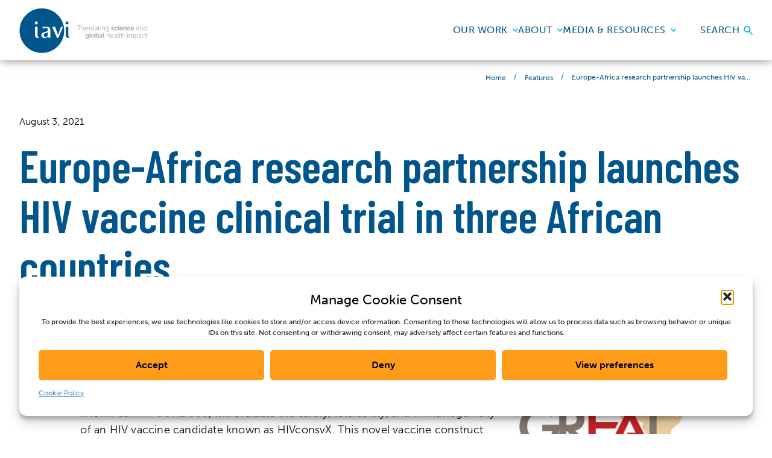

--- FILE ---
content_type: text/html; charset=UTF-8
request_url: https://www.iavi.org/features/europe-africa-research-partnership-launches-hiv-vaccine-clinical-trial-in-three-african-countries/
body_size: 51011
content:
<!DOCTYPE HTML>
<html lang="en">
  <head>
    <meta charset="UTF-8">
    <meta name="viewport" content="width=device-width, initial-scale=1.0" >
    <link rel="profile" href="https://gmpg.org/xfn/11">
    <!-- <script>var exports = {};</script> -->
    <meta name='robots' content='index, follow, max-image-preview:large, max-snippet:-1, max-video-preview:-1' />

	<!-- This site is optimized with the Yoast SEO Premium plugin v24.5 (Yoast SEO v26.5) - https://yoast.com/wordpress/plugins/seo/ -->
	<title>Europe-Africa research partnership launches HIV vaccine clinical trial in three African countries - IAVI</title>
	<link rel="canonical" href="https://www.iavi.org/features/europe-africa-research-partnership-launches-hiv-vaccine-clinical-trial-in-three-african-countries/" />
	<meta property="og:locale" content="en_US" />
	<meta property="og:type" content="article" />
	<meta property="og:title" content="Europe-Africa research partnership launches HIV vaccine clinical trial in three African countries" />
	<meta property="og:url" content="https://www.iavi.org/features/europe-africa-research-partnership-launches-hiv-vaccine-clinical-trial-in-three-african-countries/" />
	<meta property="og:site_name" content="IAVI" />
	<meta property="article:publisher" content="https://www.facebook.com/AIDSvaccine" />
	<meta property="article:modified_time" content="2024-08-02T12:32:43+00:00" />
	<meta property="og:image" content="https://www.iavi.org/wp-content/uploads/2023/11/IAVI-HIV-CORE-600-GREAT-feature.jpg" />
	<meta property="og:image:width" content="442" />
	<meta property="og:image:height" content="249" />
	<meta property="og:image:type" content="image/jpeg" />
	<meta name="twitter:card" content="summary_large_image" />
	<meta name="twitter:label1" content="Est. reading time" />
	<meta name="twitter:data1" content="1 minute" />
	<script type="application/ld+json" class="yoast-schema-graph">{"@context":"https://schema.org","@graph":[{"@type":"WebPage","@id":"https://www.iavi.org/features/europe-africa-research-partnership-launches-hiv-vaccine-clinical-trial-in-three-african-countries/","url":"https://www.iavi.org/features/europe-africa-research-partnership-launches-hiv-vaccine-clinical-trial-in-three-african-countries/","name":"Europe-Africa research partnership launches HIV vaccine clinical trial in three African countries - IAVI","isPartOf":{"@id":"https://www.iavi.org/#website"},"primaryImageOfPage":{"@id":"https://www.iavi.org/features/europe-africa-research-partnership-launches-hiv-vaccine-clinical-trial-in-three-african-countries/#primaryimage"},"image":{"@id":"https://www.iavi.org/features/europe-africa-research-partnership-launches-hiv-vaccine-clinical-trial-in-three-african-countries/#primaryimage"},"thumbnailUrl":"https://www.iavi.org/wp-content/uploads/2023/11/IAVI-HIV-CORE-600-GREAT-feature.jpg","datePublished":"2021-08-03T12:09:00+00:00","dateModified":"2024-08-02T12:32:43+00:00","breadcrumb":{"@id":"https://www.iavi.org/features/europe-africa-research-partnership-launches-hiv-vaccine-clinical-trial-in-three-african-countries/#breadcrumb"},"inLanguage":"en-US","potentialAction":[{"@type":"ReadAction","target":["https://www.iavi.org/features/europe-africa-research-partnership-launches-hiv-vaccine-clinical-trial-in-three-african-countries/"]}]},{"@type":"ImageObject","inLanguage":"en-US","@id":"https://www.iavi.org/features/europe-africa-research-partnership-launches-hiv-vaccine-clinical-trial-in-three-african-countries/#primaryimage","url":"https://www.iavi.org/wp-content/uploads/2023/11/IAVI-HIV-CORE-600-GREAT-feature.jpg","contentUrl":"https://www.iavi.org/wp-content/uploads/2023/11/IAVI-HIV-CORE-600-GREAT-feature.jpg","width":442,"height":249},{"@type":"BreadcrumbList","@id":"https://www.iavi.org/features/europe-africa-research-partnership-launches-hiv-vaccine-clinical-trial-in-three-african-countries/#breadcrumb","itemListElement":[{"@type":"ListItem","position":1,"name":"Home","item":"https://www.iavi.org/"},{"@type":"ListItem","position":2,"name":"Features","item":"https://www.iavi.org/features/"},{"@type":"ListItem","position":3,"name":"Europe-Africa research partnership launches HIV vaccine clinical trial in three African countries"}]},{"@type":"WebSite","@id":"https://www.iavi.org/#website","url":"https://www.iavi.org/","name":"IAVI","description":"Translating scientific discoveries into affordable, globally accessible public health solutions","publisher":{"@id":"https://www.iavi.org/#organization"},"potentialAction":[{"@type":"SearchAction","target":{"@type":"EntryPoint","urlTemplate":"https://www.iavi.org/?s={search_term_string}"},"query-input":{"@type":"PropertyValueSpecification","valueRequired":true,"valueName":"search_term_string"}}],"inLanguage":"en-US"},{"@type":"Organization","@id":"https://www.iavi.org/#organization","name":"International AIDS Vaccine Initiative","url":"https://www.iavi.org/","logo":{"@type":"ImageObject","inLanguage":"en-US","@id":"https://www.iavi.org/#/schema/logo/image/","url":"https://www.iavi.org/wp-content/uploads/2023/12/iavi-logo-blue-tagline-right1.png","contentUrl":"https://www.iavi.org/wp-content/uploads/2023/12/iavi-logo-blue-tagline-right1.png","width":2027,"height":794,"caption":"International AIDS Vaccine Initiative"},"image":{"@id":"https://www.iavi.org/#/schema/logo/image/"},"sameAs":["https://www.facebook.com/AIDSvaccine","https://www.linkedin.com/company/23976","https://www.youtube.com/user/IAVIVideos","https://www.instagram.com/iaviorg/"]}]}</script>
	<!-- / Yoast SEO Premium plugin. -->


<link rel='dns-prefetch' href='//cdnjs.cloudflare.com' />
<link rel='dns-prefetch' href='//fonts.googleapis.com' />
<link rel="alternate" title="oEmbed (JSON)" type="application/json+oembed" href="https://www.iavi.org/wp-json/oembed/1.0/embed?url=https%3A%2F%2Fwww.iavi.org%2Ffeatures%2Feurope-africa-research-partnership-launches-hiv-vaccine-clinical-trial-in-three-african-countries%2F" />
<link rel="alternate" title="oEmbed (XML)" type="text/xml+oembed" href="https://www.iavi.org/wp-json/oembed/1.0/embed?url=https%3A%2F%2Fwww.iavi.org%2Ffeatures%2Feurope-africa-research-partnership-launches-hiv-vaccine-clinical-trial-in-three-african-countries%2F&#038;format=xml" />
<style id='wp-img-auto-sizes-contain-inline-css' type='text/css'>
img:is([sizes=auto i],[sizes^="auto," i]){contain-intrinsic-size:3000px 1500px}
/*# sourceURL=wp-img-auto-sizes-contain-inline-css */
</style>
<style id='wp-emoji-styles-inline-css' type='text/css'>

	img.wp-smiley, img.emoji {
		display: inline !important;
		border: none !important;
		box-shadow: none !important;
		height: 1em !important;
		width: 1em !important;
		margin: 0 0.07em !important;
		vertical-align: -0.1em !important;
		background: none !important;
		padding: 0 !important;
	}
/*# sourceURL=wp-emoji-styles-inline-css */
</style>
<style id='wp-block-library-inline-css' type='text/css'>
:root{--wp-block-synced-color:#7a00df;--wp-block-synced-color--rgb:122,0,223;--wp-bound-block-color:var(--wp-block-synced-color);--wp-editor-canvas-background:#ddd;--wp-admin-theme-color:#007cba;--wp-admin-theme-color--rgb:0,124,186;--wp-admin-theme-color-darker-10:#006ba1;--wp-admin-theme-color-darker-10--rgb:0,107,160.5;--wp-admin-theme-color-darker-20:#005a87;--wp-admin-theme-color-darker-20--rgb:0,90,135;--wp-admin-border-width-focus:2px}@media (min-resolution:192dpi){:root{--wp-admin-border-width-focus:1.5px}}.wp-element-button{cursor:pointer}:root .has-very-light-gray-background-color{background-color:#eee}:root .has-very-dark-gray-background-color{background-color:#313131}:root .has-very-light-gray-color{color:#eee}:root .has-very-dark-gray-color{color:#313131}:root .has-vivid-green-cyan-to-vivid-cyan-blue-gradient-background{background:linear-gradient(135deg,#00d084,#0693e3)}:root .has-purple-crush-gradient-background{background:linear-gradient(135deg,#34e2e4,#4721fb 50%,#ab1dfe)}:root .has-hazy-dawn-gradient-background{background:linear-gradient(135deg,#faaca8,#dad0ec)}:root .has-subdued-olive-gradient-background{background:linear-gradient(135deg,#fafae1,#67a671)}:root .has-atomic-cream-gradient-background{background:linear-gradient(135deg,#fdd79a,#004a59)}:root .has-nightshade-gradient-background{background:linear-gradient(135deg,#330968,#31cdcf)}:root .has-midnight-gradient-background{background:linear-gradient(135deg,#020381,#2874fc)}:root{--wp--preset--font-size--normal:16px;--wp--preset--font-size--huge:42px}.has-regular-font-size{font-size:1em}.has-larger-font-size{font-size:2.625em}.has-normal-font-size{font-size:var(--wp--preset--font-size--normal)}.has-huge-font-size{font-size:var(--wp--preset--font-size--huge)}.has-text-align-center{text-align:center}.has-text-align-left{text-align:left}.has-text-align-right{text-align:right}.has-fit-text{white-space:nowrap!important}#end-resizable-editor-section{display:none}.aligncenter{clear:both}.items-justified-left{justify-content:flex-start}.items-justified-center{justify-content:center}.items-justified-right{justify-content:flex-end}.items-justified-space-between{justify-content:space-between}.screen-reader-text{border:0;clip-path:inset(50%);height:1px;margin:-1px;overflow:hidden;padding:0;position:absolute;width:1px;word-wrap:normal!important}.screen-reader-text:focus{background-color:#ddd;clip-path:none;color:#444;display:block;font-size:1em;height:auto;left:5px;line-height:normal;padding:15px 23px 14px;text-decoration:none;top:5px;width:auto;z-index:100000}html :where(.has-border-color){border-style:solid}html :where([style*=border-top-color]){border-top-style:solid}html :where([style*=border-right-color]){border-right-style:solid}html :where([style*=border-bottom-color]){border-bottom-style:solid}html :where([style*=border-left-color]){border-left-style:solid}html :where([style*=border-width]){border-style:solid}html :where([style*=border-top-width]){border-top-style:solid}html :where([style*=border-right-width]){border-right-style:solid}html :where([style*=border-bottom-width]){border-bottom-style:solid}html :where([style*=border-left-width]){border-left-style:solid}html :where(img[class*=wp-image-]){height:auto;max-width:100%}:where(figure){margin:0 0 1em}html :where(.is-position-sticky){--wp-admin--admin-bar--position-offset:var(--wp-admin--admin-bar--height,0px)}@media screen and (max-width:600px){html :where(.is-position-sticky){--wp-admin--admin-bar--position-offset:0px}}

/*# sourceURL=wp-block-library-inline-css */
</style><style id='wp-block-heading-inline-css' type='text/css'>
h1:where(.wp-block-heading).has-background,h2:where(.wp-block-heading).has-background,h3:where(.wp-block-heading).has-background,h4:where(.wp-block-heading).has-background,h5:where(.wp-block-heading).has-background,h6:where(.wp-block-heading).has-background{padding:1.25em 2.375em}h1.has-text-align-left[style*=writing-mode]:where([style*=vertical-lr]),h1.has-text-align-right[style*=writing-mode]:where([style*=vertical-rl]),h2.has-text-align-left[style*=writing-mode]:where([style*=vertical-lr]),h2.has-text-align-right[style*=writing-mode]:where([style*=vertical-rl]),h3.has-text-align-left[style*=writing-mode]:where([style*=vertical-lr]),h3.has-text-align-right[style*=writing-mode]:where([style*=vertical-rl]),h4.has-text-align-left[style*=writing-mode]:where([style*=vertical-lr]),h4.has-text-align-right[style*=writing-mode]:where([style*=vertical-rl]),h5.has-text-align-left[style*=writing-mode]:where([style*=vertical-lr]),h5.has-text-align-right[style*=writing-mode]:where([style*=vertical-rl]),h6.has-text-align-left[style*=writing-mode]:where([style*=vertical-lr]),h6.has-text-align-right[style*=writing-mode]:where([style*=vertical-rl]){rotate:180deg}
/*# sourceURL=https://www.iavi.org/wp-includes/blocks/heading/style.min.css */
</style>
<style id='wp-block-image-inline-css' type='text/css'>
.wp-block-image>a,.wp-block-image>figure>a{display:inline-block}.wp-block-image img{box-sizing:border-box;height:auto;max-width:100%;vertical-align:bottom}@media not (prefers-reduced-motion){.wp-block-image img.hide{visibility:hidden}.wp-block-image img.show{animation:show-content-image .4s}}.wp-block-image[style*=border-radius] img,.wp-block-image[style*=border-radius]>a{border-radius:inherit}.wp-block-image.has-custom-border img{box-sizing:border-box}.wp-block-image.aligncenter{text-align:center}.wp-block-image.alignfull>a,.wp-block-image.alignwide>a{width:100%}.wp-block-image.alignfull img,.wp-block-image.alignwide img{height:auto;width:100%}.wp-block-image .aligncenter,.wp-block-image .alignleft,.wp-block-image .alignright,.wp-block-image.aligncenter,.wp-block-image.alignleft,.wp-block-image.alignright{display:table}.wp-block-image .aligncenter>figcaption,.wp-block-image .alignleft>figcaption,.wp-block-image .alignright>figcaption,.wp-block-image.aligncenter>figcaption,.wp-block-image.alignleft>figcaption,.wp-block-image.alignright>figcaption{caption-side:bottom;display:table-caption}.wp-block-image .alignleft{float:left;margin:.5em 1em .5em 0}.wp-block-image .alignright{float:right;margin:.5em 0 .5em 1em}.wp-block-image .aligncenter{margin-left:auto;margin-right:auto}.wp-block-image :where(figcaption){margin-bottom:1em;margin-top:.5em}.wp-block-image.is-style-circle-mask img{border-radius:9999px}@supports ((-webkit-mask-image:none) or (mask-image:none)) or (-webkit-mask-image:none){.wp-block-image.is-style-circle-mask img{border-radius:0;-webkit-mask-image:url('data:image/svg+xml;utf8,<svg viewBox="0 0 100 100" xmlns="http://www.w3.org/2000/svg"><circle cx="50" cy="50" r="50"/></svg>');mask-image:url('data:image/svg+xml;utf8,<svg viewBox="0 0 100 100" xmlns="http://www.w3.org/2000/svg"><circle cx="50" cy="50" r="50"/></svg>');mask-mode:alpha;-webkit-mask-position:center;mask-position:center;-webkit-mask-repeat:no-repeat;mask-repeat:no-repeat;-webkit-mask-size:contain;mask-size:contain}}:root :where(.wp-block-image.is-style-rounded img,.wp-block-image .is-style-rounded img){border-radius:9999px}.wp-block-image figure{margin:0}.wp-lightbox-container{display:flex;flex-direction:column;position:relative}.wp-lightbox-container img{cursor:zoom-in}.wp-lightbox-container img:hover+button{opacity:1}.wp-lightbox-container button{align-items:center;backdrop-filter:blur(16px) saturate(180%);background-color:#5a5a5a40;border:none;border-radius:4px;cursor:zoom-in;display:flex;height:20px;justify-content:center;opacity:0;padding:0;position:absolute;right:16px;text-align:center;top:16px;width:20px;z-index:100}@media not (prefers-reduced-motion){.wp-lightbox-container button{transition:opacity .2s ease}}.wp-lightbox-container button:focus-visible{outline:3px auto #5a5a5a40;outline:3px auto -webkit-focus-ring-color;outline-offset:3px}.wp-lightbox-container button:hover{cursor:pointer;opacity:1}.wp-lightbox-container button:focus{opacity:1}.wp-lightbox-container button:focus,.wp-lightbox-container button:hover,.wp-lightbox-container button:not(:hover):not(:active):not(.has-background){background-color:#5a5a5a40;border:none}.wp-lightbox-overlay{box-sizing:border-box;cursor:zoom-out;height:100vh;left:0;overflow:hidden;position:fixed;top:0;visibility:hidden;width:100%;z-index:100000}.wp-lightbox-overlay .close-button{align-items:center;cursor:pointer;display:flex;justify-content:center;min-height:40px;min-width:40px;padding:0;position:absolute;right:calc(env(safe-area-inset-right) + 16px);top:calc(env(safe-area-inset-top) + 16px);z-index:5000000}.wp-lightbox-overlay .close-button:focus,.wp-lightbox-overlay .close-button:hover,.wp-lightbox-overlay .close-button:not(:hover):not(:active):not(.has-background){background:none;border:none}.wp-lightbox-overlay .lightbox-image-container{height:var(--wp--lightbox-container-height);left:50%;overflow:hidden;position:absolute;top:50%;transform:translate(-50%,-50%);transform-origin:top left;width:var(--wp--lightbox-container-width);z-index:9999999999}.wp-lightbox-overlay .wp-block-image{align-items:center;box-sizing:border-box;display:flex;height:100%;justify-content:center;margin:0;position:relative;transform-origin:0 0;width:100%;z-index:3000000}.wp-lightbox-overlay .wp-block-image img{height:var(--wp--lightbox-image-height);min-height:var(--wp--lightbox-image-height);min-width:var(--wp--lightbox-image-width);width:var(--wp--lightbox-image-width)}.wp-lightbox-overlay .wp-block-image figcaption{display:none}.wp-lightbox-overlay button{background:none;border:none}.wp-lightbox-overlay .scrim{background-color:#fff;height:100%;opacity:.9;position:absolute;width:100%;z-index:2000000}.wp-lightbox-overlay.active{visibility:visible}@media not (prefers-reduced-motion){.wp-lightbox-overlay.active{animation:turn-on-visibility .25s both}.wp-lightbox-overlay.active img{animation:turn-on-visibility .35s both}.wp-lightbox-overlay.show-closing-animation:not(.active){animation:turn-off-visibility .35s both}.wp-lightbox-overlay.show-closing-animation:not(.active) img{animation:turn-off-visibility .25s both}.wp-lightbox-overlay.zoom.active{animation:none;opacity:1;visibility:visible}.wp-lightbox-overlay.zoom.active .lightbox-image-container{animation:lightbox-zoom-in .4s}.wp-lightbox-overlay.zoom.active .lightbox-image-container img{animation:none}.wp-lightbox-overlay.zoom.active .scrim{animation:turn-on-visibility .4s forwards}.wp-lightbox-overlay.zoom.show-closing-animation:not(.active){animation:none}.wp-lightbox-overlay.zoom.show-closing-animation:not(.active) .lightbox-image-container{animation:lightbox-zoom-out .4s}.wp-lightbox-overlay.zoom.show-closing-animation:not(.active) .lightbox-image-container img{animation:none}.wp-lightbox-overlay.zoom.show-closing-animation:not(.active) .scrim{animation:turn-off-visibility .4s forwards}}@keyframes show-content-image{0%{visibility:hidden}99%{visibility:hidden}to{visibility:visible}}@keyframes turn-on-visibility{0%{opacity:0}to{opacity:1}}@keyframes turn-off-visibility{0%{opacity:1;visibility:visible}99%{opacity:0;visibility:visible}to{opacity:0;visibility:hidden}}@keyframes lightbox-zoom-in{0%{transform:translate(calc((-100vw + var(--wp--lightbox-scrollbar-width))/2 + var(--wp--lightbox-initial-left-position)),calc(-50vh + var(--wp--lightbox-initial-top-position))) scale(var(--wp--lightbox-scale))}to{transform:translate(-50%,-50%) scale(1)}}@keyframes lightbox-zoom-out{0%{transform:translate(-50%,-50%) scale(1);visibility:visible}99%{visibility:visible}to{transform:translate(calc((-100vw + var(--wp--lightbox-scrollbar-width))/2 + var(--wp--lightbox-initial-left-position)),calc(-50vh + var(--wp--lightbox-initial-top-position))) scale(var(--wp--lightbox-scale));visibility:hidden}}
/*# sourceURL=https://www.iavi.org/wp-includes/blocks/image/style.min.css */
</style>
<style id='wp-block-paragraph-inline-css' type='text/css'>
.is-small-text{font-size:.875em}.is-regular-text{font-size:1em}.is-large-text{font-size:2.25em}.is-larger-text{font-size:3em}.has-drop-cap:not(:focus):first-letter{float:left;font-size:8.4em;font-style:normal;font-weight:100;line-height:.68;margin:.05em .1em 0 0;text-transform:uppercase}body.rtl .has-drop-cap:not(:focus):first-letter{float:none;margin-left:.1em}p.has-drop-cap.has-background{overflow:hidden}:root :where(p.has-background){padding:1.25em 2.375em}:where(p.has-text-color:not(.has-link-color)) a{color:inherit}p.has-text-align-left[style*="writing-mode:vertical-lr"],p.has-text-align-right[style*="writing-mode:vertical-rl"]{rotate:180deg}
/*# sourceURL=https://www.iavi.org/wp-includes/blocks/paragraph/style.min.css */
</style>
<style id='wp-block-separator-inline-css' type='text/css'>
@charset "UTF-8";.wp-block-separator{border:none;border-top:2px solid}:root :where(.wp-block-separator.is-style-dots){height:auto;line-height:1;text-align:center}:root :where(.wp-block-separator.is-style-dots):before{color:currentColor;content:"···";font-family:serif;font-size:1.5em;letter-spacing:2em;padding-left:2em}.wp-block-separator.is-style-dots{background:none!important;border:none!important}
/*# sourceURL=https://www.iavi.org/wp-includes/blocks/separator/style.min.css */
</style>
<style id='wp-block-social-links-inline-css' type='text/css'>
.wp-block-social-links{background:none;box-sizing:border-box;margin-left:0;padding-left:0;padding-right:0;text-indent:0}.wp-block-social-links .wp-social-link a,.wp-block-social-links .wp-social-link a:hover{border-bottom:0;box-shadow:none;text-decoration:none}.wp-block-social-links .wp-social-link svg{height:1em;width:1em}.wp-block-social-links .wp-social-link span:not(.screen-reader-text){font-size:.65em;margin-left:.5em;margin-right:.5em}.wp-block-social-links.has-small-icon-size{font-size:16px}.wp-block-social-links,.wp-block-social-links.has-normal-icon-size{font-size:24px}.wp-block-social-links.has-large-icon-size{font-size:36px}.wp-block-social-links.has-huge-icon-size{font-size:48px}.wp-block-social-links.aligncenter{display:flex;justify-content:center}.wp-block-social-links.alignright{justify-content:flex-end}.wp-block-social-link{border-radius:9999px;display:block}@media not (prefers-reduced-motion){.wp-block-social-link{transition:transform .1s ease}}.wp-block-social-link{height:auto}.wp-block-social-link a{align-items:center;display:flex;line-height:0}.wp-block-social-link:hover{transform:scale(1.1)}.wp-block-social-links .wp-block-social-link.wp-social-link{display:inline-block;margin:0;padding:0}.wp-block-social-links .wp-block-social-link.wp-social-link .wp-block-social-link-anchor,.wp-block-social-links .wp-block-social-link.wp-social-link .wp-block-social-link-anchor svg,.wp-block-social-links .wp-block-social-link.wp-social-link .wp-block-social-link-anchor:active,.wp-block-social-links .wp-block-social-link.wp-social-link .wp-block-social-link-anchor:hover,.wp-block-social-links .wp-block-social-link.wp-social-link .wp-block-social-link-anchor:visited{color:currentColor;fill:currentColor}:where(.wp-block-social-links:not(.is-style-logos-only)) .wp-social-link{background-color:#f0f0f0;color:#444}:where(.wp-block-social-links:not(.is-style-logos-only)) .wp-social-link-amazon{background-color:#f90;color:#fff}:where(.wp-block-social-links:not(.is-style-logos-only)) .wp-social-link-bandcamp{background-color:#1ea0c3;color:#fff}:where(.wp-block-social-links:not(.is-style-logos-only)) .wp-social-link-behance{background-color:#0757fe;color:#fff}:where(.wp-block-social-links:not(.is-style-logos-only)) .wp-social-link-bluesky{background-color:#0a7aff;color:#fff}:where(.wp-block-social-links:not(.is-style-logos-only)) .wp-social-link-codepen{background-color:#1e1f26;color:#fff}:where(.wp-block-social-links:not(.is-style-logos-only)) .wp-social-link-deviantart{background-color:#02e49b;color:#fff}:where(.wp-block-social-links:not(.is-style-logos-only)) .wp-social-link-discord{background-color:#5865f2;color:#fff}:where(.wp-block-social-links:not(.is-style-logos-only)) .wp-social-link-dribbble{background-color:#e94c89;color:#fff}:where(.wp-block-social-links:not(.is-style-logos-only)) .wp-social-link-dropbox{background-color:#4280ff;color:#fff}:where(.wp-block-social-links:not(.is-style-logos-only)) .wp-social-link-etsy{background-color:#f45800;color:#fff}:where(.wp-block-social-links:not(.is-style-logos-only)) .wp-social-link-facebook{background-color:#0866ff;color:#fff}:where(.wp-block-social-links:not(.is-style-logos-only)) .wp-social-link-fivehundredpx{background-color:#000;color:#fff}:where(.wp-block-social-links:not(.is-style-logos-only)) .wp-social-link-flickr{background-color:#0461dd;color:#fff}:where(.wp-block-social-links:not(.is-style-logos-only)) .wp-social-link-foursquare{background-color:#e65678;color:#fff}:where(.wp-block-social-links:not(.is-style-logos-only)) .wp-social-link-github{background-color:#24292d;color:#fff}:where(.wp-block-social-links:not(.is-style-logos-only)) .wp-social-link-goodreads{background-color:#eceadd;color:#382110}:where(.wp-block-social-links:not(.is-style-logos-only)) .wp-social-link-google{background-color:#ea4434;color:#fff}:where(.wp-block-social-links:not(.is-style-logos-only)) .wp-social-link-gravatar{background-color:#1d4fc4;color:#fff}:where(.wp-block-social-links:not(.is-style-logos-only)) .wp-social-link-instagram{background-color:#f00075;color:#fff}:where(.wp-block-social-links:not(.is-style-logos-only)) .wp-social-link-lastfm{background-color:#e21b24;color:#fff}:where(.wp-block-social-links:not(.is-style-logos-only)) .wp-social-link-linkedin{background-color:#0d66c2;color:#fff}:where(.wp-block-social-links:not(.is-style-logos-only)) .wp-social-link-mastodon{background-color:#3288d4;color:#fff}:where(.wp-block-social-links:not(.is-style-logos-only)) .wp-social-link-medium{background-color:#000;color:#fff}:where(.wp-block-social-links:not(.is-style-logos-only)) .wp-social-link-meetup{background-color:#f6405f;color:#fff}:where(.wp-block-social-links:not(.is-style-logos-only)) .wp-social-link-patreon{background-color:#000;color:#fff}:where(.wp-block-social-links:not(.is-style-logos-only)) .wp-social-link-pinterest{background-color:#e60122;color:#fff}:where(.wp-block-social-links:not(.is-style-logos-only)) .wp-social-link-pocket{background-color:#ef4155;color:#fff}:where(.wp-block-social-links:not(.is-style-logos-only)) .wp-social-link-reddit{background-color:#ff4500;color:#fff}:where(.wp-block-social-links:not(.is-style-logos-only)) .wp-social-link-skype{background-color:#0478d7;color:#fff}:where(.wp-block-social-links:not(.is-style-logos-only)) .wp-social-link-snapchat{background-color:#fefc00;color:#fff;stroke:#000}:where(.wp-block-social-links:not(.is-style-logos-only)) .wp-social-link-soundcloud{background-color:#ff5600;color:#fff}:where(.wp-block-social-links:not(.is-style-logos-only)) .wp-social-link-spotify{background-color:#1bd760;color:#fff}:where(.wp-block-social-links:not(.is-style-logos-only)) .wp-social-link-telegram{background-color:#2aabee;color:#fff}:where(.wp-block-social-links:not(.is-style-logos-only)) .wp-social-link-threads{background-color:#000;color:#fff}:where(.wp-block-social-links:not(.is-style-logos-only)) .wp-social-link-tiktok{background-color:#000;color:#fff}:where(.wp-block-social-links:not(.is-style-logos-only)) .wp-social-link-tumblr{background-color:#011835;color:#fff}:where(.wp-block-social-links:not(.is-style-logos-only)) .wp-social-link-twitch{background-color:#6440a4;color:#fff}:where(.wp-block-social-links:not(.is-style-logos-only)) .wp-social-link-twitter{background-color:#1da1f2;color:#fff}:where(.wp-block-social-links:not(.is-style-logos-only)) .wp-social-link-vimeo{background-color:#1eb7ea;color:#fff}:where(.wp-block-social-links:not(.is-style-logos-only)) .wp-social-link-vk{background-color:#4680c2;color:#fff}:where(.wp-block-social-links:not(.is-style-logos-only)) .wp-social-link-wordpress{background-color:#3499cd;color:#fff}:where(.wp-block-social-links:not(.is-style-logos-only)) .wp-social-link-whatsapp{background-color:#25d366;color:#fff}:where(.wp-block-social-links:not(.is-style-logos-only)) .wp-social-link-x{background-color:#000;color:#fff}:where(.wp-block-social-links:not(.is-style-logos-only)) .wp-social-link-yelp{background-color:#d32422;color:#fff}:where(.wp-block-social-links:not(.is-style-logos-only)) .wp-social-link-youtube{background-color:red;color:#fff}:where(.wp-block-social-links.is-style-logos-only) .wp-social-link{background:none}:where(.wp-block-social-links.is-style-logos-only) .wp-social-link svg{height:1.25em;width:1.25em}:where(.wp-block-social-links.is-style-logos-only) .wp-social-link-amazon{color:#f90}:where(.wp-block-social-links.is-style-logos-only) .wp-social-link-bandcamp{color:#1ea0c3}:where(.wp-block-social-links.is-style-logos-only) .wp-social-link-behance{color:#0757fe}:where(.wp-block-social-links.is-style-logos-only) .wp-social-link-bluesky{color:#0a7aff}:where(.wp-block-social-links.is-style-logos-only) .wp-social-link-codepen{color:#1e1f26}:where(.wp-block-social-links.is-style-logos-only) .wp-social-link-deviantart{color:#02e49b}:where(.wp-block-social-links.is-style-logos-only) .wp-social-link-discord{color:#5865f2}:where(.wp-block-social-links.is-style-logos-only) .wp-social-link-dribbble{color:#e94c89}:where(.wp-block-social-links.is-style-logos-only) .wp-social-link-dropbox{color:#4280ff}:where(.wp-block-social-links.is-style-logos-only) .wp-social-link-etsy{color:#f45800}:where(.wp-block-social-links.is-style-logos-only) .wp-social-link-facebook{color:#0866ff}:where(.wp-block-social-links.is-style-logos-only) .wp-social-link-fivehundredpx{color:#000}:where(.wp-block-social-links.is-style-logos-only) .wp-social-link-flickr{color:#0461dd}:where(.wp-block-social-links.is-style-logos-only) .wp-social-link-foursquare{color:#e65678}:where(.wp-block-social-links.is-style-logos-only) .wp-social-link-github{color:#24292d}:where(.wp-block-social-links.is-style-logos-only) .wp-social-link-goodreads{color:#382110}:where(.wp-block-social-links.is-style-logos-only) .wp-social-link-google{color:#ea4434}:where(.wp-block-social-links.is-style-logos-only) .wp-social-link-gravatar{color:#1d4fc4}:where(.wp-block-social-links.is-style-logos-only) .wp-social-link-instagram{color:#f00075}:where(.wp-block-social-links.is-style-logos-only) .wp-social-link-lastfm{color:#e21b24}:where(.wp-block-social-links.is-style-logos-only) .wp-social-link-linkedin{color:#0d66c2}:where(.wp-block-social-links.is-style-logos-only) .wp-social-link-mastodon{color:#3288d4}:where(.wp-block-social-links.is-style-logos-only) .wp-social-link-medium{color:#000}:where(.wp-block-social-links.is-style-logos-only) .wp-social-link-meetup{color:#f6405f}:where(.wp-block-social-links.is-style-logos-only) .wp-social-link-patreon{color:#000}:where(.wp-block-social-links.is-style-logos-only) .wp-social-link-pinterest{color:#e60122}:where(.wp-block-social-links.is-style-logos-only) .wp-social-link-pocket{color:#ef4155}:where(.wp-block-social-links.is-style-logos-only) .wp-social-link-reddit{color:#ff4500}:where(.wp-block-social-links.is-style-logos-only) .wp-social-link-skype{color:#0478d7}:where(.wp-block-social-links.is-style-logos-only) .wp-social-link-snapchat{color:#fff;stroke:#000}:where(.wp-block-social-links.is-style-logos-only) .wp-social-link-soundcloud{color:#ff5600}:where(.wp-block-social-links.is-style-logos-only) .wp-social-link-spotify{color:#1bd760}:where(.wp-block-social-links.is-style-logos-only) .wp-social-link-telegram{color:#2aabee}:where(.wp-block-social-links.is-style-logos-only) .wp-social-link-threads{color:#000}:where(.wp-block-social-links.is-style-logos-only) .wp-social-link-tiktok{color:#000}:where(.wp-block-social-links.is-style-logos-only) .wp-social-link-tumblr{color:#011835}:where(.wp-block-social-links.is-style-logos-only) .wp-social-link-twitch{color:#6440a4}:where(.wp-block-social-links.is-style-logos-only) .wp-social-link-twitter{color:#1da1f2}:where(.wp-block-social-links.is-style-logos-only) .wp-social-link-vimeo{color:#1eb7ea}:where(.wp-block-social-links.is-style-logos-only) .wp-social-link-vk{color:#4680c2}:where(.wp-block-social-links.is-style-logos-only) .wp-social-link-whatsapp{color:#25d366}:where(.wp-block-social-links.is-style-logos-only) .wp-social-link-wordpress{color:#3499cd}:where(.wp-block-social-links.is-style-logos-only) .wp-social-link-x{color:#000}:where(.wp-block-social-links.is-style-logos-only) .wp-social-link-yelp{color:#d32422}:where(.wp-block-social-links.is-style-logos-only) .wp-social-link-youtube{color:red}.wp-block-social-links.is-style-pill-shape .wp-social-link{width:auto}:root :where(.wp-block-social-links .wp-social-link a){padding:.25em}:root :where(.wp-block-social-links.is-style-logos-only .wp-social-link a){padding:0}:root :where(.wp-block-social-links.is-style-pill-shape .wp-social-link a){padding-left:.6666666667em;padding-right:.6666666667em}.wp-block-social-links:not(.has-icon-color):not(.has-icon-background-color) .wp-social-link-snapchat .wp-block-social-link-label{color:#000}
/*# sourceURL=https://www.iavi.org/wp-includes/blocks/social-links/style.min.css */
</style>
<style id='global-styles-inline-css' type='text/css'>
:root{--wp--preset--aspect-ratio--square: 1;--wp--preset--aspect-ratio--4-3: 4/3;--wp--preset--aspect-ratio--3-4: 3/4;--wp--preset--aspect-ratio--3-2: 3/2;--wp--preset--aspect-ratio--2-3: 2/3;--wp--preset--aspect-ratio--16-9: 16/9;--wp--preset--aspect-ratio--9-16: 9/16;--wp--preset--color--black: #000000;--wp--preset--color--cyan-bluish-gray: #abb8c3;--wp--preset--color--white: #FFFFFF;--wp--preset--color--pale-pink: #f78da7;--wp--preset--color--vivid-red: #cf2e2e;--wp--preset--color--luminous-vivid-orange: #ff6900;--wp--preset--color--luminous-vivid-amber: #fcb900;--wp--preset--color--light-green-cyan: #7bdcb5;--wp--preset--color--vivid-green-cyan: #00d084;--wp--preset--color--pale-cyan-blue: #8ed1fc;--wp--preset--color--vivid-cyan-blue: #0693e3;--wp--preset--color--vivid-purple: #9b51e0;--wp--preset--color--blue-dk: #00558C;--wp--preset--color--blue-lt: #00B5E2;--wp--preset--color--blue-bb: #F2FBFE;--wp--preset--color--yellow: #ff9c19;--wp--preset--color--teal: #0BDDCA;--wp--preset--color--magenta: #9E007E;--wp--preset--color--red: #BA062D;--wp--preset--color--gray: #d6d6d6;--wp--preset--gradient--vivid-cyan-blue-to-vivid-purple: linear-gradient(135deg,rgb(6,147,227) 0%,rgb(155,81,224) 100%);--wp--preset--gradient--light-green-cyan-to-vivid-green-cyan: linear-gradient(135deg,rgb(122,220,180) 0%,rgb(0,208,130) 100%);--wp--preset--gradient--luminous-vivid-amber-to-luminous-vivid-orange: linear-gradient(135deg,rgb(252,185,0) 0%,rgb(255,105,0) 100%);--wp--preset--gradient--luminous-vivid-orange-to-vivid-red: linear-gradient(135deg,rgb(255,105,0) 0%,rgb(207,46,46) 100%);--wp--preset--gradient--very-light-gray-to-cyan-bluish-gray: linear-gradient(135deg,rgb(238,238,238) 0%,rgb(169,184,195) 100%);--wp--preset--gradient--cool-to-warm-spectrum: linear-gradient(135deg,rgb(74,234,220) 0%,rgb(151,120,209) 20%,rgb(207,42,186) 40%,rgb(238,44,130) 60%,rgb(251,105,98) 80%,rgb(254,248,76) 100%);--wp--preset--gradient--blush-light-purple: linear-gradient(135deg,rgb(255,206,236) 0%,rgb(152,150,240) 100%);--wp--preset--gradient--blush-bordeaux: linear-gradient(135deg,rgb(254,205,165) 0%,rgb(254,45,45) 50%,rgb(107,0,62) 100%);--wp--preset--gradient--luminous-dusk: linear-gradient(135deg,rgb(255,203,112) 0%,rgb(199,81,192) 50%,rgb(65,88,208) 100%);--wp--preset--gradient--pale-ocean: linear-gradient(135deg,rgb(255,245,203) 0%,rgb(182,227,212) 50%,rgb(51,167,181) 100%);--wp--preset--gradient--electric-grass: linear-gradient(135deg,rgb(202,248,128) 0%,rgb(113,206,126) 100%);--wp--preset--gradient--midnight: linear-gradient(135deg,rgb(2,3,129) 0%,rgb(40,116,252) 100%);--wp--preset--gradient--g-teal: linear-gradient(286.41deg, #005A65 -7.71%, #087A88 97.73%);--wp--preset--gradient--g-tan: linear-gradient(284.85deg, #6F4010 -7.89%, #A86823 100%);--wp--preset--gradient--g-black: linear-gradient(264.68deg, rgba(17, 9, 0, 0) 21.81%, rgba(17, 9, 0, 0.78) 60%);--wp--preset--gradient--g-black-v: linear-gradient(180deg, rgba(17, 9, 0, 0) -11.51%, rgba(17, 9, 0, 0.9) 92.29%);--wp--preset--font-size--small: 13px;--wp--preset--font-size--medium: 20px;--wp--preset--font-size--large: 36px;--wp--preset--font-size--x-large: 42px;--wp--preset--font-family--barlow-condensed: Barlow Condensed, Montserrat, 'Open Sans', Arial;--wp--preset--spacing--20: 0.44rem;--wp--preset--spacing--30: 0.67rem;--wp--preset--spacing--40: 1rem;--wp--preset--spacing--50: 1.5rem;--wp--preset--spacing--60: 2.25rem;--wp--preset--spacing--70: 3.38rem;--wp--preset--spacing--80: 5.06rem;--wp--preset--shadow--natural: 6px 6px 9px rgba(0, 0, 0, 0.2);--wp--preset--shadow--deep: 12px 12px 50px rgba(0, 0, 0, 0.4);--wp--preset--shadow--sharp: 6px 6px 0px rgba(0, 0, 0, 0.2);--wp--preset--shadow--outlined: 6px 6px 0px -3px rgb(255, 255, 255), 6px 6px rgb(0, 0, 0);--wp--preset--shadow--crisp: 6px 6px 0px rgb(0, 0, 0);}:root { --wp--style--global--content-size: 1372px;--wp--style--global--wide-size: 1372px; }:where(body) { margin: 0; }.wp-site-blocks > .alignleft { float: left; margin-right: 2em; }.wp-site-blocks > .alignright { float: right; margin-left: 2em; }.wp-site-blocks > .aligncenter { justify-content: center; margin-left: auto; margin-right: auto; }:where(.is-layout-flex){gap: 0.5em;}:where(.is-layout-grid){gap: 0.5em;}.is-layout-flow > .alignleft{float: left;margin-inline-start: 0;margin-inline-end: 2em;}.is-layout-flow > .alignright{float: right;margin-inline-start: 2em;margin-inline-end: 0;}.is-layout-flow > .aligncenter{margin-left: auto !important;margin-right: auto !important;}.is-layout-constrained > .alignleft{float: left;margin-inline-start: 0;margin-inline-end: 2em;}.is-layout-constrained > .alignright{float: right;margin-inline-start: 2em;margin-inline-end: 0;}.is-layout-constrained > .aligncenter{margin-left: auto !important;margin-right: auto !important;}.is-layout-constrained > :where(:not(.alignleft):not(.alignright):not(.alignfull)){max-width: var(--wp--style--global--content-size);margin-left: auto !important;margin-right: auto !important;}.is-layout-constrained > .alignwide{max-width: var(--wp--style--global--wide-size);}body .is-layout-flex{display: flex;}.is-layout-flex{flex-wrap: wrap;align-items: center;}.is-layout-flex > :is(*, div){margin: 0;}body .is-layout-grid{display: grid;}.is-layout-grid > :is(*, div){margin: 0;}body{padding-top: 0px;padding-right: 0px;padding-bottom: 0px;padding-left: 0px;}a:where(:not(.wp-element-button)){text-decoration: underline;}:root :where(.wp-element-button, .wp-block-button__link){background-color: #32373c;border-width: 0;color: #fff;font-family: inherit;font-size: inherit;font-style: inherit;font-weight: inherit;letter-spacing: inherit;line-height: inherit;padding-top: calc(0.667em + 2px);padding-right: calc(1.333em + 2px);padding-bottom: calc(0.667em + 2px);padding-left: calc(1.333em + 2px);text-decoration: none;text-transform: inherit;}.has-black-color{color: var(--wp--preset--color--black) !important;}.has-cyan-bluish-gray-color{color: var(--wp--preset--color--cyan-bluish-gray) !important;}.has-white-color{color: var(--wp--preset--color--white) !important;}.has-pale-pink-color{color: var(--wp--preset--color--pale-pink) !important;}.has-vivid-red-color{color: var(--wp--preset--color--vivid-red) !important;}.has-luminous-vivid-orange-color{color: var(--wp--preset--color--luminous-vivid-orange) !important;}.has-luminous-vivid-amber-color{color: var(--wp--preset--color--luminous-vivid-amber) !important;}.has-light-green-cyan-color{color: var(--wp--preset--color--light-green-cyan) !important;}.has-vivid-green-cyan-color{color: var(--wp--preset--color--vivid-green-cyan) !important;}.has-pale-cyan-blue-color{color: var(--wp--preset--color--pale-cyan-blue) !important;}.has-vivid-cyan-blue-color{color: var(--wp--preset--color--vivid-cyan-blue) !important;}.has-vivid-purple-color{color: var(--wp--preset--color--vivid-purple) !important;}.has-blue-dk-color{color: var(--wp--preset--color--blue-dk) !important;}.has-blue-lt-color{color: var(--wp--preset--color--blue-lt) !important;}.has-blue-bb-color{color: var(--wp--preset--color--blue-bb) !important;}.has-yellow-color{color: var(--wp--preset--color--yellow) !important;}.has-teal-color{color: var(--wp--preset--color--teal) !important;}.has-magenta-color{color: var(--wp--preset--color--magenta) !important;}.has-red-color{color: var(--wp--preset--color--red) !important;}.has-gray-color{color: var(--wp--preset--color--gray) !important;}.has-black-background-color{background-color: var(--wp--preset--color--black) !important;}.has-cyan-bluish-gray-background-color{background-color: var(--wp--preset--color--cyan-bluish-gray) !important;}.has-white-background-color{background-color: var(--wp--preset--color--white) !important;}.has-pale-pink-background-color{background-color: var(--wp--preset--color--pale-pink) !important;}.has-vivid-red-background-color{background-color: var(--wp--preset--color--vivid-red) !important;}.has-luminous-vivid-orange-background-color{background-color: var(--wp--preset--color--luminous-vivid-orange) !important;}.has-luminous-vivid-amber-background-color{background-color: var(--wp--preset--color--luminous-vivid-amber) !important;}.has-light-green-cyan-background-color{background-color: var(--wp--preset--color--light-green-cyan) !important;}.has-vivid-green-cyan-background-color{background-color: var(--wp--preset--color--vivid-green-cyan) !important;}.has-pale-cyan-blue-background-color{background-color: var(--wp--preset--color--pale-cyan-blue) !important;}.has-vivid-cyan-blue-background-color{background-color: var(--wp--preset--color--vivid-cyan-blue) !important;}.has-vivid-purple-background-color{background-color: var(--wp--preset--color--vivid-purple) !important;}.has-blue-dk-background-color{background-color: var(--wp--preset--color--blue-dk) !important;}.has-blue-lt-background-color{background-color: var(--wp--preset--color--blue-lt) !important;}.has-blue-bb-background-color{background-color: var(--wp--preset--color--blue-bb) !important;}.has-yellow-background-color{background-color: var(--wp--preset--color--yellow) !important;}.has-teal-background-color{background-color: var(--wp--preset--color--teal) !important;}.has-magenta-background-color{background-color: var(--wp--preset--color--magenta) !important;}.has-red-background-color{background-color: var(--wp--preset--color--red) !important;}.has-gray-background-color{background-color: var(--wp--preset--color--gray) !important;}.has-black-border-color{border-color: var(--wp--preset--color--black) !important;}.has-cyan-bluish-gray-border-color{border-color: var(--wp--preset--color--cyan-bluish-gray) !important;}.has-white-border-color{border-color: var(--wp--preset--color--white) !important;}.has-pale-pink-border-color{border-color: var(--wp--preset--color--pale-pink) !important;}.has-vivid-red-border-color{border-color: var(--wp--preset--color--vivid-red) !important;}.has-luminous-vivid-orange-border-color{border-color: var(--wp--preset--color--luminous-vivid-orange) !important;}.has-luminous-vivid-amber-border-color{border-color: var(--wp--preset--color--luminous-vivid-amber) !important;}.has-light-green-cyan-border-color{border-color: var(--wp--preset--color--light-green-cyan) !important;}.has-vivid-green-cyan-border-color{border-color: var(--wp--preset--color--vivid-green-cyan) !important;}.has-pale-cyan-blue-border-color{border-color: var(--wp--preset--color--pale-cyan-blue) !important;}.has-vivid-cyan-blue-border-color{border-color: var(--wp--preset--color--vivid-cyan-blue) !important;}.has-vivid-purple-border-color{border-color: var(--wp--preset--color--vivid-purple) !important;}.has-blue-dk-border-color{border-color: var(--wp--preset--color--blue-dk) !important;}.has-blue-lt-border-color{border-color: var(--wp--preset--color--blue-lt) !important;}.has-blue-bb-border-color{border-color: var(--wp--preset--color--blue-bb) !important;}.has-yellow-border-color{border-color: var(--wp--preset--color--yellow) !important;}.has-teal-border-color{border-color: var(--wp--preset--color--teal) !important;}.has-magenta-border-color{border-color: var(--wp--preset--color--magenta) !important;}.has-red-border-color{border-color: var(--wp--preset--color--red) !important;}.has-gray-border-color{border-color: var(--wp--preset--color--gray) !important;}.has-vivid-cyan-blue-to-vivid-purple-gradient-background{background: var(--wp--preset--gradient--vivid-cyan-blue-to-vivid-purple) !important;}.has-light-green-cyan-to-vivid-green-cyan-gradient-background{background: var(--wp--preset--gradient--light-green-cyan-to-vivid-green-cyan) !important;}.has-luminous-vivid-amber-to-luminous-vivid-orange-gradient-background{background: var(--wp--preset--gradient--luminous-vivid-amber-to-luminous-vivid-orange) !important;}.has-luminous-vivid-orange-to-vivid-red-gradient-background{background: var(--wp--preset--gradient--luminous-vivid-orange-to-vivid-red) !important;}.has-very-light-gray-to-cyan-bluish-gray-gradient-background{background: var(--wp--preset--gradient--very-light-gray-to-cyan-bluish-gray) !important;}.has-cool-to-warm-spectrum-gradient-background{background: var(--wp--preset--gradient--cool-to-warm-spectrum) !important;}.has-blush-light-purple-gradient-background{background: var(--wp--preset--gradient--blush-light-purple) !important;}.has-blush-bordeaux-gradient-background{background: var(--wp--preset--gradient--blush-bordeaux) !important;}.has-luminous-dusk-gradient-background{background: var(--wp--preset--gradient--luminous-dusk) !important;}.has-pale-ocean-gradient-background{background: var(--wp--preset--gradient--pale-ocean) !important;}.has-electric-grass-gradient-background{background: var(--wp--preset--gradient--electric-grass) !important;}.has-midnight-gradient-background{background: var(--wp--preset--gradient--midnight) !important;}.has-g-teal-gradient-background{background: var(--wp--preset--gradient--g-teal) !important;}.has-g-tan-gradient-background{background: var(--wp--preset--gradient--g-tan) !important;}.has-g-black-gradient-background{background: var(--wp--preset--gradient--g-black) !important;}.has-g-black-v-gradient-background{background: var(--wp--preset--gradient--g-black-v) !important;}.has-small-font-size{font-size: var(--wp--preset--font-size--small) !important;}.has-medium-font-size{font-size: var(--wp--preset--font-size--medium) !important;}.has-large-font-size{font-size: var(--wp--preset--font-size--large) !important;}.has-x-large-font-size{font-size: var(--wp--preset--font-size--x-large) !important;}.has-barlow-condensed-font-family{font-family: var(--wp--preset--font-family--barlow-condensed) !important;}
/*# sourceURL=global-styles-inline-css */
</style>

<link rel='stylesheet' id='wp-bootstrap-blocks-styles-css' href='https://www.iavi.org/wp-content/plugins/wp-bootstrap-blocks/build/style-index.css?ver=5.2.1' type='text/css' media='all' />
<link rel='stylesheet' id='cmplz-general-css' href='https://www.iavi.org/wp-content/plugins/complianz-gdpr/assets/css/cookieblocker.min.css?ver=1768430676' type='text/css' media='all' />
<link rel='stylesheet' id='search-filter-plugin-styles-css' href='https://www.iavi.org/wp-content/plugins/search-filter-pro/public/assets/css/search-filter.min.css?ver=2.5.13' type='text/css' media='all' />
<link rel='stylesheet' id='fonts-css' href='//fonts.googleapis.com/css2?family=Red+Hat+Display%3Aital%2Cwght%400%2C400%3B0%2C700%3B0%2C800%3B0%2C900%3B1%2C400%3B1%2C700%3B1%2C800%3B1%2C900&#038;display=swap&#038;ver=6.9' type='text/css' media='all' />
<link rel='stylesheet' id='prsc-main-css' href='https://www.iavi.org/wp-content/themes/yesand-theme/build/css/theme.css?ver=2024.11.05' type='text/css' media='all' />
<script type="text/javascript" src="https://www.iavi.org/wp-includes/js/jquery/jquery.min.js?ver=3.7.1" id="jquery-core-js"></script>
<script type="text/javascript" src="https://www.iavi.org/wp-includes/js/jquery/jquery-migrate.min.js?ver=3.4.1" id="jquery-migrate-js"></script>
<script type="text/javascript" id="search-filter-plugin-build-js-extra">
/* <![CDATA[ */
var SF_LDATA = {"ajax_url":"https://www.iavi.org/wp-admin/admin-ajax.php","home_url":"https://www.iavi.org/","extensions":[]};
//# sourceURL=search-filter-plugin-build-js-extra
/* ]]> */
</script>
<script type="text/javascript" src="https://www.iavi.org/wp-content/plugins/search-filter-pro/public/assets/js/search-filter-build.min.js?ver=2.5.13" id="search-filter-plugin-build-js"></script>
<script type="text/javascript" src="https://www.iavi.org/wp-content/plugins/search-filter-pro/public/assets/js/chosen.jquery.min.js?ver=2.5.13" id="search-filter-plugin-chosen-js"></script>
<script type="text/javascript" src="//cdnjs.cloudflare.com/ajax/libs/tiny-slider/2.9.2/min/tiny-slider.js?ver=2024.11.05" id="tiny-slider-js"></script>
<script src="https://www.iavi.org/wp-content/themes/yesand-theme/build/js/site.js?ver=2024.11.05" defer="defer"></script><link rel="https://api.w.org/" href="https://www.iavi.org/wp-json/" /><link rel="alternate" title="JSON" type="application/json" href="https://www.iavi.org/wp-json/wp/v2/features/2433" /><link rel="EditURI" type="application/rsd+xml" title="RSD" href="https://www.iavi.org/xmlrpc.php?rsd" />
<meta name="generator" content="WordPress 6.9" />
<link rel='shortlink' href='https://www.iavi.org/?p=2433' />
			<style>.cmplz-hidden {
					display: none !important;
				}</style><link rel="icon" href="https://www.iavi.org/wp-content/uploads/2023/09/favicon.png" sizes="32x32" />
<link rel="icon" href="https://www.iavi.org/wp-content/uploads/2023/09/favicon.png" sizes="192x192" />
<link rel="apple-touch-icon" href="https://www.iavi.org/wp-content/uploads/2023/09/favicon.png" />
<meta name="msapplication-TileImage" content="https://www.iavi.org/wp-content/uploads/2023/09/favicon.png" />
		<style type="text/css" id="wp-custom-css">
			.page-id-3547 .accordion-group, .page-id-3543 .accordion-group {
	gap: 0px;
margin-top: 25px;
margin-bottom: 100px}

.page-id-3543 .accordion-group__header-block {display: none}

.footer {
    -webkit-mask-size: 100% 100% !important;
    mask-size: 100% 100% !important;
}

.single-features .wp-block-image.aligncenter>figcaption {
    caption-side: bottom;
    display: inline-block !important;
}

.wp-block-image.alignleft img, .wp-block-image.alignright img {
width: auto !important;
}


.caption-center figcaption, .postid-9415 .wp-block-image.alignright>figcaption {text-align: center;}		</style>
		    <script>(function(w,d,s,l,i){w[l]=w[l]||[];w[l].push({'gtm.start':
    new Date().getTime(),event:'gtm.js'});var f=d.getElementsByTagName(s)[0],
    j=d.createElement(s),dl=l!='dataLayer'?'&l='+l:'';j.async=true;j.src=
    'https://www.googletagmanager.com/gtm.js?id='+i+dl;f.parentNode.insertBefore(j,f);
    })(window,document,'script','dataLayer','GTM-5BLPSJ2B');</script>
    <!-- End Google Tag Manager -->
  </head>
  <body data-cmplz=1 class="wp-singular features-template-default single single-features postid-2433 wp-theme-yesand-theme">
  <noscript><iframe src="https://www.googletagmanager.com/ns.html?id=GTM-5BLPSJ2B"
  height="0" width="0" style="display:none;visibility:hidden"></iframe></noscript>
  <!-- End Google Tag Manager (noscript) -->
  <link rel="stylesheet" href="https://use.typekit.net/gsj6oqm.css">
  <link rel="preconnect" href="https://fonts.googleapis.com">
  <link rel="preconnect" href="https://fonts.gstatic.com" crossorigin>
  <link href="https://fonts.googleapis.com/css2?family=Barlow+Condensed:ital,wght@0,400;0,500;0,600;0,700;1,400;1,500;1,600;1,700&display=swap" rel="stylesheet">
  
  <span class="sr-only">
    <?xml version="1.0" encoding="UTF-8"?><svg xmlns="http://www.w3.org/2000/svg" xmlns:xlink="http://www.w3.org/1999/xlink"><symbol viewBox="0 0 18.023 20.953" id="arrow-down" xmlns="http://www.w3.org/2000/svg"><path d="m.457 13.031 7.5 7.5c.281.281.656.422 1.031.422.422 0 .797-.14 1.078-.422l7.5-7.5c.61-.562.61-1.547 0-2.11a1.446 1.446 0 0 0-2.11 0l-4.968 4.923V1.454A1.46 1.46 0 0 0 9.035 0c-.75 0-1.547.656-1.547 1.453v14.39l-4.922-4.921a1.446 1.446 0 0 0-2.11 0 1.445 1.445 0 0 0 0 2.11Z"/></symbol><symbol fill="none" class="absvg-arrow-left-blue" viewBox="0 0 13 14" id="arrow-left-blue" xmlns="http://www.w3.org/2000/svg"><path d="m6.5.5 1.146 1.146-4.534 4.542H13v1.625H3.112l4.534 4.541L6.5 13.5 0 7 6.5.5Z" fill="#00558C"/></symbol><symbol fill="none" class="acsvg-arrow-right-black" viewBox="0 0 19 19" id="arrow-right-black" xmlns="http://www.w3.org/2000/svg"><path d="m11.716 4.033-1.102 1.101 3.577 3.585H1.562v1.562h12.63l-3.586 3.585 1.11 1.101L17.183 9.5l-5.467-5.467Z" fill="#000"/></symbol><symbol fill="none" class="aesvg-arrow-right-blue" viewBox="0 0 13 14" id="arrow-right-blue" xmlns="http://www.w3.org/2000/svg"><path d="M6.5.5 5.354 1.646l4.534 4.542H0v1.625h9.888l-4.534 4.541L6.5 13.5 13 7 6.5.5Z" fill="#00558C"/></symbol><symbol fill="none" class="adsvg-arrow-right-blue-lt" viewBox="0 0 13 14" id="arrow-right-blue-lt" xmlns="http://www.w3.org/2000/svg"><path d="M6.5.5 5.354 1.646l4.534 4.542H0v1.625h9.888l-4.534 4.541L6.5 13.5 13 7 6.5.5Z" fill="#00B5E2"/></symbol><symbol fill="none" class="agbutton-next" viewBox="0 0 30 31" id="button-next" xmlns="http://www.w3.org/2000/svg"><circle cx="15" cy="15.768" r="15" fill="#00B5E2"/><path d="m15 9.268-1.146 1.145 4.534 4.542H8.5v1.625h9.888l-4.534 4.542L15 22.268l6.5-6.5-6.5-6.5Z" fill="#000"/></symbol><symbol fill="none" viewBox="0 0 30 30" id="button-next-hover" xmlns="http://www.w3.org/2000/svg"><circle cx="15" cy="15" r="14.5" fill="#fff" stroke="#00B5E2"/><path d="m15 8.5-1.146 1.146 4.534 4.541H8.5v1.626h9.888l-4.534 4.541L15 21.5l6.5-6.5L15 8.5Z" fill="#00B5E2"/></symbol><symbol fill="none" class="ahbutton-previous" viewBox="0 0 30 31" id="button-previous" xmlns="http://www.w3.org/2000/svg"><circle cx="15" cy="15" r="15" fill="#00B5E2"/><path d="m15 9.268 1.146 1.145-4.534 4.542H21.5v1.625h-9.888l4.534 4.542L15 22.268l-6.5-6.5 6.5-6.5Z" fill="#000"/></symbol><symbol viewBox="0 0 41.999 45" id="calendar" xmlns="http://www.w3.org/2000/svg"><path d="M37.914 3.307V1.583A1.59 1.59 0 0 0 36.32 0h-1.318a1.59 1.59 0 0 0-1.594 1.583v1.69H23.146v-1.69A1.59 1.59 0 0 0 21.552 0h-1.317a1.59 1.59 0 0 0-1.593 1.583v1.69H8.378v-1.69A1.59 1.59 0 0 0 6.785 0H5.467a1.59 1.59 0 0 0-1.593 1.583v1.755A4.588 4.588 0 0 0 0 7.873V40.4C0 42.936 2.078 45 4.63 45h32.74c2.552 0 4.63-2.064 4.63-4.6V7.873c0-2.353-1.79-4.297-4.087-4.566ZM34.62 1.583c0-.21.172-.381.384-.381h1.318c.211 0 .383.17.383.38v4.583c0 .21-.172.38-.383.38h-1.318a.383.383 0 0 1-.384-.38V1.583Zm-14.767 0c0-.21.172-.381.383-.381h1.318c.212 0 .384.17.384.38v4.583c0 .21-.172.38-.384.38h-1.318a.383.383 0 0 1-.383-.38V1.583Zm-14.768 0c0-.21.172-.381.384-.381h1.318c.211 0 .383.17.383.38v4.583c0 .21-.172.38-.383.38H5.469a.383.383 0 0 1-.384-.38V1.583ZM3.875 4.56v1.604A1.59 1.59 0 0 0 5.47 7.748h1.318A1.59 1.59 0 0 0 8.38 6.165v-1.69h10.264v1.69a1.59 1.59 0 0 0 1.593 1.583h1.318a1.59 1.59 0 0 0 1.593-1.583v-1.69h10.264v1.69a1.59 1.59 0 0 0 1.594 1.583h1.318a1.59 1.59 0 0 0 1.593-1.583V4.522c1.628.26 2.877 1.661 2.877 3.351v5.848H1.21V7.873a3.387 3.387 0 0 1 2.665-3.312ZM37.37 43.798H4.63c-1.885 0-3.42-1.525-3.42-3.398V14.923h39.581V40.4c0 1.874-1.534 3.398-3.42 3.398h-.001ZM8.98 17.626c-1.871 0-3.393 1.512-3.393 3.37s1.522 3.371 3.393 3.371 3.393-1.512 3.393-3.37-1.522-3.37-3.393-3.37Zm0 5.54c-1.204 0-2.183-.973-2.183-2.169s.98-2.169 2.183-2.169 2.183.973 2.183 2.17-.98 2.168-2.183 2.168Zm7.943-5.54c-1.87 0-3.392 1.512-3.392 3.37s1.522 3.371 3.392 3.371 3.393-1.512 3.393-3.37-1.522-3.37-3.393-3.37Zm0 5.54c-1.203 0-2.183-.973-2.183-2.169s.98-2.169 2.183-2.169 2.183.973 2.183 2.17-.98 2.168-2.183 2.168Zm7.943-5.54c-1.871 0-3.393 1.512-3.393 3.37s1.523 3.371 3.393 3.371 3.393-1.512 3.393-3.37-1.523-3.37-3.393-3.37Zm0 5.54c-1.204 0-2.183-.973-2.183-2.169s.98-2.169 2.183-2.169 2.183.973 2.183 2.17-.98 2.168-2.183 2.168ZM8.98 25.823c-1.871 0-3.393 1.512-3.393 3.371s1.522 3.37 3.393 3.37 3.393-1.512 3.393-3.37-1.522-3.371-3.393-3.371Zm0 5.54c-1.204 0-2.183-.973-2.183-2.169s.98-2.169 2.183-2.169 2.183.973 2.183 2.17-.98 2.168-2.183 2.168Zm7.943-5.54c-1.87 0-3.392 1.512-3.392 3.371s1.522 3.37 3.392 3.37 3.393-1.512 3.393-3.37c0-1.86-1.522-3.371-3.393-3.371Zm0 5.54c-1.203 0-2.183-.973-2.183-2.169s.98-2.169 2.183-2.169 2.183.973 2.183 2.17c0 1.195-.98 2.168-2.183 2.168Zm7.943-5.54c-1.871 0-3.393 1.512-3.393 3.371s1.523 3.37 3.393 3.37 3.393-1.511 3.393-3.37-1.523-3.371-3.393-3.371Zm0 5.54c-1.204 0-2.183-.973-2.183-2.169s.98-2.169 2.183-2.169 2.183.973 2.183 2.169-.98 2.17-2.183 2.17Zm0 2.657c-1.871 0-3.393 1.512-3.393 3.37s1.523 3.371 3.393 3.371 3.393-1.511 3.393-3.37-1.523-3.371-3.393-3.371Zm0 5.54c-1.204 0-2.183-.973-2.183-2.17s.98-2.168 2.183-2.168 2.183.973 2.183 2.17-.98 2.168-2.183 2.168Zm7.943-21.934c-1.872 0-3.393 1.512-3.393 3.37s1.522 3.371 3.393 3.371 3.392-1.512 3.392-3.37-1.522-3.37-3.392-3.37Zm0 5.54c-1.204 0-2.184-.973-2.184-2.169s.98-2.169 2.184-2.169 2.183.973 2.183 2.17-.98 2.168-2.183 2.168Zm0 2.657c-1.872 0-3.393 1.512-3.393 3.371s1.522 3.37 3.393 3.37 3.392-1.512 3.392-3.37c0-1.86-1.522-3.371-3.392-3.371Zm0 5.54c-1.204 0-2.184-.973-2.184-2.169s.98-2.169 2.184-2.169 2.183.973 2.183 2.17a2.178 2.178 0 0 1-2.183 2.168Zm0 2.657c-1.872 0-3.393 1.512-3.393 3.37s1.522 3.371 3.393 3.371 3.392-1.512 3.392-3.37c0-1.859-1.522-3.371-3.392-3.371Zm0 5.54c-1.204 0-2.184-.973-2.184-2.17s.98-2.168 2.184-2.168 2.183.973 2.183 2.17a2.178 2.178 0 0 1-2.183 2.168Zm-23.83-5.54c-1.87 0-3.392 1.512-3.392 3.37s1.522 3.371 3.393 3.371 3.393-1.512 3.393-3.37S10.85 34.02 8.98 34.02Zm0 5.54c-1.203 0-2.182-.973-2.182-2.17s.98-2.168 2.183-2.168 2.183.973 2.183 2.17-.98 2.168-2.183 2.168Zm7.944-5.54c-1.87 0-3.392 1.512-3.392 3.37s1.522 3.371 3.392 3.371 3.393-1.512 3.393-3.37-1.522-3.371-3.393-3.371Zm0 5.54c-1.203 0-2.183-.973-2.183-2.17s.98-2.168 2.183-2.168 2.183.973 2.183 2.17-.98 2.168-2.183 2.168Z"/></symbol><symbol fill="none" viewBox="0 0 11 6" id="chevron-down-blue" xmlns="http://www.w3.org/2000/svg"><path d="M9.053.106 5.47 3.683 1.884.106.782 1.208 5.47 5.894l4.686-4.686L9.053.106Z" fill="#00B5E2"/></symbol><symbol viewBox="0 0 7.486 13.76" id="chevron-right" xmlns="http://www.w3.org/2000/svg"><path d="m1.627.298 5.585 5.938c.157.195.274.43.274.625 0 .234-.117.468-.274.664l-5.585 5.937c-.352.39-.938.39-1.33.04-.39-.352-.39-.938-.038-1.329l5-5.313-5-5.273C-.092 1.197-.092.611.298.26c.39-.352.977-.352 1.329.039Z"/></symbol><symbol fill="none" viewBox="0 0 11 7" id="chevron-up-blue" xmlns="http://www.w3.org/2000/svg"><path d="m1.991 6.394 3.585-3.577 3.585 3.577 1.101-1.101L5.576.607.89 5.293l1.101 1.101Z" fill="#00558C"/></symbol><symbol viewBox="0 0 14.375 14.42" id="close" xmlns="http://www.w3.org/2000/svg"><path d="M14.038 12.556c.404.449.404 1.123 0 1.527-.45.45-1.123.45-1.527 0L7.21 8.737l-5.346 5.346c-.449.45-1.123.45-1.527 0-.45-.404-.45-1.078 0-1.527L5.683 7.21.337 1.864c-.45-.449-.45-1.123 0-1.527a.984.984 0 0 1 1.482 0l5.39 5.39L12.557.383a.984.984 0 0 1 1.482 0c.45.404.45 1.078 0 1.527l-5.346 5.3 5.346 5.347Z"/></symbol><symbol fill="none" class="anellipsis-blue" viewBox="0 0 34 10" id="ellipsis-blue" xmlns="http://www.w3.org/2000/svg"><circle cx="5" cy="5.144" r="4.5" fill="#00B5E2"/><circle cx="17" cy="5.144" r="4.5" fill="#00B5E2"/><circle cx="29" cy="5.144" r="4.5" fill="#00B5E2"/></symbol><symbol fill="none" class="aoellipsis-green" viewBox="0 0 34 10" id="ellipsis-green" xmlns="http://www.w3.org/2000/svg"><circle cx="5" cy="5.144" r="4.5" fill="#85CB2A"/><circle cx="17" cy="5.144" r="4.5" fill="#85CB2A"/><circle cx="29" cy="5.144" r="4.5" fill="#85CB2A"/></symbol><symbol fill="none" viewBox="0 0 11 11" id="exit-blue" xmlns="http://www.w3.org/2000/svg"><path fill-rule="evenodd" clip-rule="evenodd" d="M10.948 1.134 9.847.033 5.48 4.399 1.115.033.014 1.134 4.38 5.5.014 9.866l1.1 1.101 4.367-4.366 4.366 4.366 1.101-1.101L6.582 5.5l4.366-4.366Z" fill="#00B5E2"/></symbol><symbol viewBox="0 0 512 512" id="ext" xmlns="http://www.w3.org/2000/svg"><path d="M432 320h-32c-8.836 0-16 7.163-16 16v112H64V128h144c8.837 0 16-7.163 16-16V80c0-8.837-7.163-16-16-16H48C21.49 64 0 85.49 0 112v352c0 26.51 21.49 48 48 48h352c26.51 0 48-21.49 48-48V336c0-8.836-7.163-16-16-16ZM488 0H360c-21.37 0-32.05 25.91-17 41l35.73 35.73L135 320.37c-9.389 9.356-9.415 24.552-.059 33.941l.059.059L157.67 377c9.356 9.389 24.552 9.415 33.941.059l.059-.059 243.61-243.68L471 169c15 15 41 4.5 41-17V24c0-13.255-10.745-24-24-24Z"/></symbol><symbol viewBox="0 0 10.957 20.4" id="facebook" xmlns="http://www.w3.org/2000/svg"><path d="m10.24 11.475.558-3.666H7.252V5.42c0-1.036.478-1.992 2.071-1.992h1.634V.279S9.483 0 8.088 0c-2.908 0-4.82 1.793-4.82 4.98v2.83H0v3.665h3.267V20.4h3.985v-8.925h2.988Z"/></symbol><symbol id="footer-logo" viewBox="0 0 300 106" style="enable-background:new 0 0 300 106" xml:space="preserve" xmlns="http://www.w3.org/2000/svg"><style>.asst0{fill:#fff}</style><path class="asst0" d="M117.2 69.9h-2.8c-3.7 0-6.1-1.6-6.1-7.1v-18c0-.5.3-.7.8-.7h4.5c.5 0 .8.3.8.7v19.6c0 2.5 1.3 3.6 2.7 3.6.4 0 .5 0 .5.5v.9c.2.4.1.5-.4.5zM111.4 38.4c1.9 0 3.5-1.6 3.5-3.5 0-2-1.6-3.5-3.5-3.5s-3.5 1.6-3.5 3.5c.1 1.9 1.6 3.5 3.5 3.5zM52.4.6C23.5.6 0 24.1 0 53.1s23.5 52.4 52.4 52.4 52.4-23.5 52.4-52.4C104.9 24.1 81.4.6 52.4.6zM39.3 31.3c1.9 0 3.5 1.6 3.5 3.5 0 2-1.6 3.5-3.5 3.5s-3.5-1.6-3.5-3.5c.1-1.9 1.6-3.5 3.5-3.5zm5.8 38.6h-2.8c-3.7 0-6.1-1.6-6.1-7.1v-18c0-.5.3-.7.8-.7h4.5c.5 0 .8.3.8.7v19.6c0 2.5 1.3 3.6 2.7 3.6.4 0 .5 0 .5.5v.9c.2.4.1.5-.4.5zm27.2-.7c0 .5-.3.6-.9.6h-2.1c-.5 0-.7-.3-1-.7-.4-.7-.8-1.3-1.2-1.3-.3 0-.6.1-.9.3-2.1 1.5-4.3 2.4-7.4 2.4-4.2 0-7.7-2.3-7.7-6.7 0-2.3 1.2-4.9 4.2-6.3 2.3-1 5.4-1.5 8.2-2.4 1.7-.6 2.8-1.3 2.8-3.2v-1.1c0-3.4-1.7-4.5-3.7-4.5-2.5 0-4.9.9-7.2 1.9-.4.1-.8-.1-.8-.6l-.4-3.1c-.2-.3.2-.5.7-.5h9.8c4.5 0 7.5 2.8 7.5 8.9v16.3zm19 .3c-.3.5-1.2.7-1.9.7s-1.6-.2-1.8-.7L76.9 44.8c-.3-.5-.1-.8.5-.8h5.3c.6 0 .8.3 1 .8L90.4 63 97 44.7c.2-.5.3-.6.8-.6h3.5c.5 0 .6.3.5.7L91.3 69.5z"/><path class="asst0" d="M65.6 57.1c-.1 0-5.2 2-5.7 2.2-1.8.5-2.9 1.7-2.9 3.4 0 3.3 1.3 5.4 3.8 5.4 3 0 5.4-1.9 5.4-4.6v-5.9c0-.3-.2-.5-.6-.5z"/><path class="asst0" d="M66.2 63.4c0 2.8-2.3 4.6-5.4 4.6-2.5 0-3.8-2.1-3.8-5.4 0-1.7 1.1-2.9 2.9-3.5.6-.2 5.6-2.2 5.7-2.2.4 0 .5.2.5.5v6zM139.4 42h-4.1v-1h9.3v1h-4.1v10.4h-1.1V42zM144.3 44.2h1.1v1.4c0 .4-.1.6-.1.6h.1c.4-1.2 1.3-2.2 2.6-2.2.3 0 .5.1.5.1v1.1s-.2-.1-.4-.1c-1.2 0-2 .9-2.4 2.1-.2.5-.3 1.1-.3 1.6v3.4h-1.1v-8zM154 47.3h.5V47c0-1.5-.8-2.1-2-2.1-1.4 0-2.3.8-2.3.8l-.5-.8s1.1-.9 2.9-.9c1.9 0 3 1.1 3 3.2v5.2h-1v-.9c0-.4.1-.7.1-.7h-.1s-.7 1.7-2.7 1.7c-1.4 0-2.8-.8-2.8-2.4-.1-2.7 3.5-2.8 4.9-2.8zm-2.1 4.3c1.5 0 2.5-1.6 2.5-3v-.4h-.4c-1.3 0-3.9.1-3.9 1.9 0 .7.6 1.5 1.8 1.5zM157.7 44.2h1.1V46c.3-.8 1.4-2.1 3.3-2.1 2 0 2.7 1.2 2.7 3.2v5.2h-1.1v-4.9c0-1.3-.2-2.4-1.7-2.4-1.4 0-2.6 1-3 2.3-.1.3-.1.7-.1 1.1v3.9h-1.1l-.1-8.1zM166.8 50.5s.9 1 2.5 1c.9 0 1.6-.5 1.6-1.3 0-1.8-4.4-1.4-4.4-4 0-1.5 1.3-2.3 2.8-2.3 1.7 0 2.5.9 2.5.9l-.5.8s-.7-.8-2.1-.8c-.8 0-1.6.4-1.6 1.3 0 1.8 4.4 1.3 4.4 4 0 1.4-1.2 2.3-2.8 2.3-2 0-3-1.2-3-1.2l.6-.7zM173.5 40.9h1.1v9.2c0 1.1.5 1.2.9 1.2h.3v1s-.2.1-.4.1c-.7 0-1.9-.2-1.9-2v-9.5zM181.7 47.3h.5V47c0-1.5-.8-2.1-2-2.1-1.4 0-2.3.8-2.3.8l-.5-.8s1.1-.9 2.9-.9c1.9 0 3 1.1 3 3.2v5.2h-1v-1.6s-.7 1.7-2.7 1.7c-1.4 0-2.8-.8-2.8-2.4-.1-2.7 3.4-2.8 4.9-2.8zm-2.1 4.3c1.5 0 2.5-1.6 2.5-3v-.4h-.5c-1.3 0-3.9.1-3.9 1.9.1.7.7 1.5 1.9 1.5zM185.5 45.2h-1.1v-.9h1.1v-2.4h1.1v2.3h2.1v.9h-2.1v4.1c0 1.9 1.2 2.1 1.8 2.1.3 0 .4-.1.4-.1v1s-.2.1-.5.1c-1 0-2.8-.3-2.8-3v-4.1zM190 40.9h1.2v1.4H190v-1.4zm.1 3.3h1.1v8.2h-1.1v-8.2zM193.4 44.2h1.1V46c.3-.8 1.4-2.1 3.3-2.1 2 0 2.7 1.2 2.7 3.2v5.2h-1.1v-4.9c0-1.3-.2-2.4-1.7-2.4-1.4 0-2.6 1-3 2.3-.1.3-.1.7-.1 1.1v3.9h-1.1l-.1-8.1zM205.5 54.7c1.6 0 2.8-.8 2.8-2.6v-1.4c-.5.9-1.3 1.4-2.6 1.4-2.2 0-3.6-1.7-3.6-4.2s1.4-4.1 3.5-4.1 2.7 1.4 2.7 1.4V44h1.1v8c0 2.6-1.9 3.6-3.9 3.6-1 0-1.9-.3-2.7-.6l.5-.9c0 .1 1 .6 2.2.6zm2.9-6.6c0-2.4-1.2-3.1-2.6-3.1-1.6 0-2.5 1.2-2.5 3.1 0 1.9 1 3.2 2.7 3.2 1.2 0 2.4-.8 2.4-3.2zM216 49.9s.9.9 2.3.9c.6 0 1.1-.3 1.1-.8 0-1.2-4-1.1-4-3.7 0-1.5 1.4-2.5 3.2-2.5 1.9 0 2.8 1 2.8 1l-.8 1.5s-.8-.7-2-.7c-.5 0-1 .3-1 .8 0 1.2 4 1 4 3.7 0 1.4-1.2 2.5-3.2 2.5-2.1 0-3.2-1.2-3.2-1.2l.8-1.5zM226.7 43.9c2.1 0 3.2 1.2 3.2 1.2l-.9 1.4s-.8-.9-2.1-.9c-1.5 0-2.5 1.2-2.5 2.6 0 1.4 1 2.6 2.6 2.6 1.4 0 2.4-1 2.4-1l.8 1.5s-1.2 1.4-3.4 1.4c-2.8 0-4.5-1.9-4.5-4.3-.1-2.6 1.6-4.5 4.4-4.5zM231.1 40.8h2.1v1.8h-2.1v-1.8zm0 3.3h2.1v8.3h-2.1v-8.3zM238.7 43.9c2.4 0 3.7 1.7 3.7 3.9 0 .3-.1.8-.1.8h-5.7c.1 1.4 1.2 2.2 2.5 2.2 1.4 0 2.4-.9 2.4-.9l.8 1.5s-1.3 1.2-3.4 1.2c-2.8 0-4.4-2-4.4-4.3 0-2.7 1.7-4.4 4.2-4.4zm1.6 3.3c0-1.1-.7-1.7-1.6-1.7-1 0-1.8.6-2 1.7h3.6zM243.8 44.1h2v1c0 .3-.1.6-.1.6h.1c.4-.7 1.3-1.7 3-1.7 1.8 0 2.9 1 2.9 3.2v5.4h-2.1v-4.9c0-1-.3-1.7-1.3-1.7-1.1 0-1.9.7-2.2 1.7-.1.3-.1.7-.1 1.1v3.8h-2.2v-8.5zM257.3 43.9c2.1 0 3.2 1.2 3.2 1.2l-.9 1.4s-.8-.9-2.1-.9c-1.5 0-2.5 1.2-2.5 2.6 0 1.4 1 2.6 2.6 2.6 1.4 0 2.5-1 2.5-1l.8 1.5s-1.2 1.4-3.4 1.4c-2.8 0-4.5-1.9-4.5-4.3-.2-2.6 1.5-4.5 4.3-4.5zM265.3 43.9c2.4 0 3.7 1.7 3.7 3.9 0 .3-.1.8-.1.8h-5.7c.1 1.4 1.2 2.2 2.5 2.2 1.4 0 2.4-.9 2.4-.9l.8 1.5s-1.3 1.2-3.4 1.2c-2.8 0-4.4-2-4.4-4.3 0-2.7 1.8-4.4 4.2-4.4zm1.6 3.3c0-1.1-.7-1.7-1.6-1.7-1 0-1.8.6-2 1.7h3.6zM274.7 40.9h1.2v1.4h-1.2v-1.4zm.1 3.3h1.1v8.2h-1.1v-8.2zM278.1 44.2h1.1V46c.3-.8 1.4-2.1 3.3-2.1 2 0 2.7 1.2 2.7 3.2v5.2h-1.1v-4.9c0-1.3-.2-2.4-1.7-2.4-1.4 0-2.6 1-3 2.3-.1.3-.1.7-.1 1.1v3.9h-1.1l-.1-8.1zM287.4 45.2h-1.1v-.9h1.1v-2.4h1.1v2.3h2.1v.9h-2.1v4.1c0 1.9 1.2 2.1 1.8 2.1.3 0 .4-.1.4-.1v1s-.2.1-.5.1c-1 0-2.8-.3-2.8-3v-4.1zM295.5 44c2.4 0 4.3 1.8 4.3 4.3s-1.9 4.3-4.3 4.3-4.3-1.9-4.3-4.3c0-2.5 1.9-4.3 4.3-4.3zm0 7.6c1.7 0 3.2-1.4 3.2-3.4 0-1.9-1.4-3.2-3.2-3.2s-3.2 1.4-3.2 3.2c0 2 1.4 3.4 3.2 3.4zM158.4 71.4c1.3 0 2.3-.5 2.3-2v-1c-.5.7-1.2 1.1-2.3 1.1-2.4 0-3.7-1.9-3.7-4.2 0-2.3 1.3-4.1 3.7-4.1 1.8 0 2.5 1 2.5 1h.1V61.3h1.9v7.8c0 2.8-2.2 3.9-4.4 3.9-1 0-2.1-.3-3-.7l.6-1.5c0 .1 1 .6 2.3.6zm2.4-6c0-1.9-.9-2.4-2.1-2.4-1.2 0-1.9.9-1.9 2.3s.8 2.5 2.1 2.5c.9 0 1.9-.6 1.9-2.4zM164.6 58.2h2.1v8.6c0 .9.3 1.2.8 1.2h.3v1.8s-.3.1-.6.1c-1.2 0-2.6-.3-2.6-2.6v-9.1zM172.7 61.3c2.5 0 4.6 1.8 4.6 4.3 0 2.6-2 4.3-4.5 4.3s-4.6-1.8-4.6-4.3 2-4.3 4.5-4.3zm0 6.9c1.4 0 2.4-1 2.4-2.6S174 63 172.7 63c-1.4 0-2.5 1-2.5 2.6s1.1 2.6 2.5 2.6zM178.6 58.2h2.1v3.5c0 .4-.1.7-.1.7h.1s.7-1.2 2.5-1.2c2.3 0 3.7 1.7 3.7 4.3 0 2.6-1.6 4.3-3.8 4.3-1.7 0-2.5-1.2-2.5-1.2v1.1h-1.9V58.2zm4 10c1.2 0 2.1-.9 2.1-2.6 0-1.5-.8-2.6-2.1-2.6-1.1 0-2.1.8-2.1 2.6.1 1.3.8 2.6 2.1 2.6zM192.4 64.5h.3v-.1c0-1.1-.7-1.5-1.6-1.5-1.2 0-2.3.8-2.3.8l-.8-1.5s1.3-1 3.2-1c2.2 0 3.4 1.2 3.4 3.3v5.2h-1.8V68.4s-.6 1.5-2.5 1.5c-1.5 0-2.8-.9-2.8-2.6 0-2.6 3.5-2.8 4.9-2.8zm-1.6 3.8c1.1 0 1.9-1.2 1.9-2.2V66h-.4c-1 0-2.8.1-2.8 1.3 0 .5.5 1 1.3 1zM196.4 58.2h2.1v8.6c0 .9.3 1.2.8 1.2h.3v1.8s-.3.1-.6.1c-1.2 0-2.6-.3-2.6-2.6v-9.1zM205.1 58.3h1.1v4.4c0 .4-.1.6-.1.6h.1c.3-.8 1.4-2 3.2-2 2 0 2.7 1.2 2.7 3.2v5.2H211v-4.9c0-1.3-.2-2.4-1.7-2.4-1.4 0-2.6 1-3 2.3-.1.3-.1.7-.1 1.1v3.9h-1.1V58.3zM217.9 61.4c2.3 0 3.4 1.7 3.4 3.7 0 .2-.1.6-.1.6H215c.1 2.1 1.5 3.2 3.2 3.2 1.5 0 2.5-1 2.5-1l.5.8s-1.2 1.2-3 1.2c-2.5 0-4.3-1.7-4.3-4.3-.1-2.6 1.8-4.2 4-4.2zm2.3 3.4c-.1-1.7-1.1-2.5-2.3-2.5-1.4 0-2.6.8-2.8 2.5h5.1zM227.3 64.7h.5v-.2c0-1.5-.8-2.1-2-2.1-1.4 0-2.3.8-2.3.8l-.5-.8s1.1-.9 2.9-.9c1.9 0 3 1.1 3 3.2v5.2h-1v-1.6s-.7 1.7-2.7 1.7c-1.4 0-2.8-.8-2.8-2.4-.1-2.9 3.5-2.9 4.9-2.9zm-2 4.3c1.5 0 2.5-1.6 2.5-3v-.4h-.5c-1.3 0-3.9.1-3.9 1.9.1.7.6 1.5 1.9 1.5zM230.9 58.3h1.1v9.2c0 1.1.5 1.2.9 1.2h.3v1h-.4c-.7 0-1.9-.2-1.9-2v-9.4zM234.7 62.6h-1.1v-.9h1.1v-2.4h1.1v2.3h2.1v.9h-2.1v4.1c0 1.9 1.2 2.1 1.8 2.1.3 0 .4-.1.4-.1v1h-.5c-1 0-2.8-.3-2.8-3v-4zM239.3 58.3h1.1v4.4c0 .4-.1.6-.1.6h.1c.3-.8 1.4-2 3.2-2 2 0 2.7 1.2 2.7 3.2v5.2h-1.1v-4.9c0-1.3-.2-2.4-1.7-2.4-1.4 0-2.6 1-3 2.3-.1.3-.1.7-.1 1.1v3.9h-1.1V58.3zM252.8 58.3h1.2v1.4h-1.2v-1.4zm0 3.3h1.1v8.2h-1.1v-8.2zM256.1 61.6h1.1V63.4c.4-1.1 1.7-2.1 3-2.1 1.5 0 2.3.7 2.5 2.1.5-1.1 1.6-2.1 3-2.1 2 0 2.7 1.2 2.7 3.2v5.2h-1.1v-4.9c0-1.4-.3-2.5-1.7-2.5-1.2 0-2.3 1.1-2.6 2.3-.1.4-.1.8-.1 1.2v3.9h-1.1v-4.9c0-1.2-.2-2.5-1.7-2.5-1.4 0-2.3 1.2-2.7 2.4-.1.3-.1.7-.1 1.1v3.9h-1.1v-8.1zM270.6 61.6h1v.8c0 .4-.1.6-.1.6h.1s.6-1.6 2.8-1.6c2.2 0 3.5 1.7 3.5 4.3 0 2.6-1.5 4.3-3.7 4.3-1.9 0-2.7-1.5-2.7-1.5h-.1s.1.3.1.7v3.9h-1.1l.2-11.5zm3.7 7.4c1.4 0 2.6-1.2 2.6-3.3 0-2-1-3.3-2.6-3.3-1.4 0-2.6 1-2.6 3.3-.1 1.6.8 3.3 2.6 3.3zM284.1 64.7h.5v-.2c0-1.5-.8-2.1-2-2.1-1.4 0-2.3.8-2.3.8l-.5-.8s1.1-.9 2.9-.9c1.9 0 3 1.1 3 3.2v5.2h-1v-1.6S284 70 282 70c-1.4 0-2.8-.8-2.8-2.4-.1-2.9 3.5-2.9 4.9-2.9zM282 69c1.5 0 2.5-1.6 2.5-3v-.4h-.5c-1.3 0-3.9.1-3.9 1.9.1.7.7 1.5 1.9 1.5zM291.6 61.4c2 0 3 1.2 3 1.2l-.6.8s-.9-1-2.4-1c-1.8 0-3.2 1.4-3.2 3.3s1.4 3.3 3.2 3.3c1.7 0 2.6-1.2 2.6-1.2l.5.8s-1.1 1.3-3.2 1.3c-2.4 0-4.3-1.7-4.3-4.3 0-2.5 1.9-4.2 4.4-4.2zM296.7 62.6h-1.1v-.9h1.1v-2.4h1.1v2.3h2.1v.9h-2.1v4.1c0 1.9 1.2 2.1 1.8 2.1.3 0 .4-.1.4-.1v1h-.5c-1 0-2.8-.3-2.8-3v-4z"/></symbol><symbol viewBox="0 0 17.85 17.85" id="instagram" xmlns="http://www.w3.org/2000/svg"><path d="M8.945 4.323a4.583 4.583 0 0 0-4.582 4.582 4.557 4.557 0 0 0 4.582 4.582 4.583 4.583 0 0 0 4.582-4.582c0-2.51-2.072-4.582-4.582-4.582Zm0 7.57a2.984 2.984 0 0 1-2.988-2.988c0-1.634 1.314-2.948 2.988-2.948a2.942 2.942 0 0 1 2.948 2.948c0 1.673-1.315 2.988-2.948 2.988Zm5.817-7.73c0 .598-.478 1.076-1.076 1.076s-1.076-.478-1.076-1.075.479-1.076 1.076-1.076 1.076.478 1.076 1.076ZM17.79 5.24c-.08-1.434-.398-2.709-1.434-3.745S14.045.14 12.61.06c-1.474-.08-5.896-.08-7.37 0-1.435.08-2.67.398-3.746 1.434C.458 2.53.14 3.805.06 5.24c-.08 1.475-.08 5.897 0 7.372.08 1.434.398 2.67 1.434 3.745C2.57 17.392 3.805 17.71 5.24 17.79c1.475.08 5.897.08 7.372 0 1.434-.08 2.709-.398 3.745-1.434 1.036-1.076 1.355-2.311 1.434-3.745.08-1.475.08-5.897 0-7.372Zm-1.912 8.925c-.28.797-.917 1.395-1.674 1.714-1.195.478-3.984.358-5.26.358-1.314 0-4.103.12-5.259-.358a3.021 3.021 0 0 1-1.713-1.714c-.478-1.155-.358-3.944-.358-5.259 0-1.275-.12-4.064.358-5.26a3.073 3.073 0 0 1 1.714-1.673c1.155-.478 3.944-.358 5.259-.358 1.275 0 4.064-.12 5.26.358.756.28 1.354.917 1.673 1.674.478 1.195.358 3.984.358 5.259 0 1.315.12 4.104-.358 5.26Z"/></symbol><symbol fill="none" viewBox="0 0 14 14" id="left-arrow" xmlns="http://www.w3.org/2000/svg"><path d="m6.821.923 1.146 1.145L3.433 6.61h9.888v1.625H3.433l4.534 4.542-1.146 1.146-6.5-6.5 6.5-6.5Z" fill="#00B5E2"/></symbol><symbol viewBox="0 0 86.89 39.469" id="lines" xmlns="http://www.w3.org/2000/svg"><path d="M86.89 39.469h-2V27.75H68.183V14.388H50.526V2h-13.99v12.388H19.57V27.75H2v11.719H0V25.75h17.57V12.388h16.966V0h17.99v12.388h17.657V25.75H86.89v13.719z"/></symbol><symbol viewBox="0 0 17.85 17.828" id="linkedin" xmlns="http://www.w3.org/2000/svg"><path d="M3.984 17.828H.28V5.915h3.705v11.913ZM2.112 4.32C.956 4.32 0 3.325 0 2.129 0 .496 1.753-.54 3.188.296c.677.36 1.075 1.076 1.075 1.833 0 1.196-.956 2.192-2.151 2.192ZM17.81 17.828h-3.666V12.05c0-1.395-.04-3.148-1.952-3.148s-2.191 1.474-2.191 3.028v5.897H6.295V5.915h3.546v1.633h.04c.518-.916 1.713-1.912 3.506-1.912 3.746 0 4.463 2.47 4.463 5.657v6.535h-.04Z"/></symbol><symbol fill="none" viewBox="0 0 216 76" id="logo" xmlns="http://www.w3.org/2000/svg"><path d="M37.985 75.892c20.723 0 37.523-16.8 37.523-37.523 0-20.723-16.8-37.523-37.523-37.523C17.262.846.462 17.646.462 38.37c0 20.724 16.8 37.523 37.523 37.523ZM84.37 50.415h-1.985c-2.63 0-4.338-1.154-4.338-5.077V32.461c0-.369.184-.507.554-.507h3.23c.37 0 .554.184.554.507v14.031c0 1.754.923 2.585 1.939 2.585.277 0 .369 0 .369.323v.646c.046.323 0 .37-.323.37ZM80.216 27.846c1.376 0 2.492-1.137 2.492-2.538 0-1.402-1.116-2.539-2.492-2.539s-2.492 1.137-2.492 2.539c0 1.401 1.115 2.538 2.492 2.538Z" fill="#00558C"/><path d="M47.816 45.8c0 1.985-1.662 3.323-3.831 3.323-1.8 0-2.723-1.477-2.723-3.83 0-1.247.784-2.078 2.077-2.493.415-.138 4.015-1.57 4.107-1.57.277 0 .37.14.37.37v4.2Zm4.384 4.108V38.277c0-4.385-2.169-6.37-5.4-6.37h-7.015c-.37 0-.646.093-.6.416l.277 2.215c.046.37.323.508.6.416 1.661-.739 3.369-1.385 5.169-1.385 1.385 0 2.63.831 2.63 3.231v.785c0 1.338-.738 1.846-1.984 2.261-2.03.6-4.246 1.016-5.861 1.708-2.17.97-3 2.861-3 4.477 0 3.138 2.538 4.8 5.538 4.8 2.215 0 3.785-.646 5.308-1.708.23-.138.415-.23.646-.23.323 0 .6.415.877.922.184.324.323.508.692.508h1.477c.415.046.646-.092.646-.415ZM65.816 50.139c-.185.369-.877.507-1.339.507-.461 0-1.153-.138-1.292-.508l-7.661-17.676c-.185-.37-.047-.554.369-.554h3.784c.416 0 .554.184.693.554l4.8 13.015 4.754-13.108c.138-.369.23-.461.6-.461h2.538c.37 0 .415.184.323.507l-7.57 17.724ZM32.77 50.416h-1.985c-2.631 0-4.339-1.154-4.339-5.077V32.462c0-.37.185-.508.554-.508h3.23c.37 0 .555.185.555.508v14.03c0 1.754.923 2.585 1.938 2.585.277 0 .37 0 .37.323v.646c.046.324 0 .37-.324.37ZM28.615 27.846c1.377 0 2.493-1.137 2.493-2.538 0-1.402-1.116-2.539-2.493-2.539-1.376 0-2.492 1.137-2.492 2.539 0 1.401 1.116 2.538 2.492 2.538Z" fill="#fff"/><path d="M100.2 30.43h-2.954v-.738h6.646v.739h-2.907v7.43h-.785v-7.43ZM103.708 32h.785v1.015c0 .277-.047.462-.047.462h.047c.277-.877.923-1.57 1.846-1.57.184 0 .323.047.323.047v.785s-.139-.047-.277-.047c-.831 0-1.431.647-1.708 1.523-.138.37-.184.785-.184 1.154v2.446h-.785V32ZM110.677 34.262H111v-.185c0-1.108-.6-1.523-1.431-1.523-.969 0-1.662.554-1.662.554l-.369-.6s.785-.646 2.077-.646c1.385 0 2.169.784 2.169 2.261v3.739h-.738v-.646c0-.277.046-.508.046-.508h-.046s-.508 1.246-1.939 1.246c-.969 0-1.984-.554-1.984-1.708-.046-1.938 2.538-1.984 3.554-1.984Zm-1.477 3.046c1.107 0 1.8-1.154 1.8-2.17v-.276h-.323c-.924 0-2.77.046-2.77 1.338 0 .554.416 1.108 1.293 1.108ZM113.308 32h.784v1.339c.231-.554.969-1.477 2.354-1.477 1.431 0 1.939.83 1.939 2.261v3.739h-.785v-3.508c0-.923-.139-1.708-1.246-1.708-1.016 0-1.846.693-2.123 1.662-.093.23-.093.508-.093.785v2.815h-.784V32h-.046ZM119.862 36.57s.646.692 1.754.692c.646 0 1.154-.323 1.154-.923 0-1.293-3.139-.97-3.139-2.862 0-1.061.923-1.615 1.985-1.615 1.246 0 1.8.646 1.8.646l-.369.6s-.508-.554-1.477-.554c-.6 0-1.154.277-1.154.923 0 1.293 3.138.923 3.138 2.862 0 .969-.831 1.615-1.984 1.615-1.431 0-2.17-.83-2.17-.83l.462-.555ZM124.661 29.692h.785v6.6c0 .785.369.877.646.877h.185v.693s-.139.046-.277.046c-.508 0-1.339-.139-1.339-1.431v-6.785ZM130.477 34.262h.323v-.185c0-1.108-.6-1.523-1.431-1.523-.969 0-1.662.554-1.662.554l-.369-.6s.785-.646 2.077-.646c1.385 0 2.169.784 2.169 2.261v3.739h-.738v-1.154s-.508 1.246-1.939 1.246c-.969 0-1.984-.554-1.984-1.708 0-1.938 2.538-1.984 3.554-1.984ZM129 37.308c1.107 0 1.8-1.154 1.8-2.17v-.276h-.323c-.923 0-2.77.046-2.77 1.338 0 .554.416 1.108 1.293 1.108ZM133.2 32.739h-.785v-.646h.785v-1.708h.784v1.661h1.477v.647h-1.477V35.6c0 1.385.877 1.523 1.293 1.523.184 0 .277-.046.277-.046v.692s-.139.047-.324.047c-.692 0-2.03-.231-2.03-2.17V32.74ZM136.477 29.692h.83v.97h-.83v-.97Zm.046 2.308h.784v5.862h-.784V32ZM138.877 32h.785v1.339c.23-.554.969-1.477 2.353-1.477 1.431 0 1.939.83 1.939 2.261v3.739h-.785v-3.508c0-.923-.138-1.708-1.246-1.708-1.015 0-1.846.693-2.123 1.662-.092.23-.092.508-.092.785v2.815h-.785V32h-.046ZM147.507 39.57c1.154 0 2.031-.555 2.031-1.847V36.754c-.369.646-.923 1.015-1.846 1.015-1.569 0-2.585-1.246-2.585-3s.97-2.954 2.539-2.954c1.523 0 1.938.97 1.938.97v-.831h.785v5.723c0 1.846-1.385 2.585-2.815 2.585-.693 0-1.339-.185-1.939-.462l.323-.646c0 .046.739.415 1.569.415Zm2.077-4.755c0-1.707-.83-2.215-1.846-2.215-1.154 0-1.8.83-1.8 2.215 0 1.385.739 2.308 1.939 2.308.877 0 1.707-.554 1.707-2.308ZM155.077 36.108s.646.646 1.615.646c.416 0 .785-.184.785-.554 0-.877-2.862-.784-2.862-2.677 0-1.107.97-1.754 2.262-1.754 1.338 0 1.984.693 1.984.693l-.553 1.107s-.554-.507-1.431-.507c-.369 0-.739.184-.739.554 0 .83 2.862.738 2.862 2.63 0 .97-.877 1.754-2.262 1.754-1.477 0-2.307-.877-2.307-.877l.646-1.015ZM162.693 31.815c1.523 0 2.261.877 2.261.877l-.646 1.016s-.6-.646-1.523-.646c-1.108 0-1.8.83-1.8 1.846 0 1.015.738 1.846 1.846 1.846 1.016 0 1.754-.739 1.754-.739l.554 1.062s-.831.97-2.446.97c-1.985 0-3.231-1.385-3.231-3.093 0-1.754 1.246-3.139 3.231-3.139ZM165.877 29.6h1.477v1.292h-1.477V29.6Zm0 2.354h1.477v5.908h-1.477v-5.908ZM171.323 31.815c1.707 0 2.631 1.247 2.631 2.816 0 .184-.047.554-.047.554H169.8c.092 1.015.877 1.569 1.754 1.569.969 0 1.707-.646 1.707-.646l.554 1.061s-.923.831-2.4.831c-1.985 0-3.185-1.43-3.185-3.092.093-1.846 1.293-3.093 3.093-3.093Zm1.107 2.354c0-.784-.507-1.246-1.153-1.246-.739 0-1.293.462-1.431 1.246h2.584ZM174.923 31.954h1.431v.692c0 .231-.047.416-.047.416h.047c.277-.508.923-1.247 2.123-1.247 1.292 0 2.077.693 2.077 2.262v3.83h-1.477V34.4c0-.738-.185-1.2-.923-1.2-.785 0-1.385.508-1.57 1.2-.092.23-.092.508-.092.785v2.723h-1.569v-5.954ZM184.616 31.815c1.523 0 2.261.877 2.261.877l-.646 1.016s-.6-.646-1.523-.646c-1.108 0-1.8.83-1.8 1.846 0 1.015.738 1.846 1.846 1.846 1.015 0 1.754-.739 1.754-.739l.554 1.062s-.831.97-2.446.97c-1.985 0-3.231-1.385-3.231-3.093 0-1.754 1.246-3.139 3.231-3.139ZM190.338 31.815c1.708 0 2.631 1.247 2.631 2.816 0 .184-.046.554-.046.554h-4.108c.093 1.015.877 1.569 1.754 1.569.969 0 1.708-.646 1.708-.646l.554 1.061s-.923.831-2.4.831c-1.985 0-3.185-1.43-3.185-3.092.092-1.846 1.339-3.093 3.092-3.093Zm1.154 2.354c0-.784-.507-1.246-1.154-1.246-.738 0-1.292.462-1.43 1.246h2.584ZM197.077 29.692h.831v.97h-.831v-.97Zm.046 2.308h.785v5.862h-.785V32ZM199.477 32h.784v1.339c.231-.554.969-1.477 2.354-1.477 1.431 0 1.938.83 1.938 2.261v3.739h-.784v-3.508c0-.923-.139-1.708-1.246-1.708-1.016 0-1.846.693-2.123 1.662-.093.23-.093.508-.093.785v2.815h-.784V32h-.046ZM206.169 32.739h-.784v-.646h.784v-1.708h.785v1.661h1.477v.647h-1.477V35.6c0 1.385.877 1.523 1.292 1.523.185 0 .277-.046.277-.046v.692s-.138.047-.323.047c-.692 0-2.031-.231-2.031-2.17V32.74ZM211.938 31.862c1.708 0 3.092 1.292 3.092 3.046A3.063 3.063 0 0 1 211.938 38a3.063 3.063 0 0 1-3.092-3.092c0-1.708 1.384-3.046 3.092-3.046Zm0 5.446c1.246 0 2.262-1.015 2.262-2.4 0-1.339-1.016-2.308-2.262-2.308s-2.262.97-2.262 2.308c-.046 1.385.97 2.4 2.262 2.4ZM113.816 51.477c.923 0 1.661-.37 1.661-1.43V49.353c-.369.508-.877.784-1.661.784-1.708 0-2.677-1.384-2.677-3 0-1.615.923-2.953 2.63-2.953 1.293 0 1.754.738 1.754.738h.046v-.646h1.385v5.584c0 2.031-1.569 2.816-3.138 2.816-.739 0-1.523-.23-2.123-.508l.461-1.107c0 .046.739.415 1.662.415Zm1.707-4.292c0-1.339-.646-1.708-1.477-1.708-.877 0-1.384.646-1.384 1.661 0 1.016.554 1.8 1.477 1.8.692 0 1.384-.415 1.384-1.753ZM118.246 42.062h1.477v6.184c0 .646.231.83.6.83h.231v1.293s-.231.046-.462.046c-.831 0-1.846-.23-1.846-1.892v-6.462ZM124.062 44.231c1.8 0 3.277 1.292 3.277 3.092 0 1.846-1.431 3.093-3.231 3.093-1.8 0-3.277-1.293-3.277-3.093s1.431-3.092 3.231-3.092Zm0 4.938c.969 0 1.754-.738 1.754-1.846 0-1.107-.785-1.846-1.754-1.846s-1.754.739-1.754 1.846c0 1.108.785 1.846 1.754 1.846ZM128.262 42.062h1.477V44.6c0 .277-.047.508-.047.508h.047s.507-.877 1.753-.877c1.616 0 2.631 1.246 2.631 3.092 0 1.892-1.154 3.092-2.723 3.092-1.246 0-1.754-.877-1.754-.877v.739h-1.384v-8.215Zm2.907 7.153c.831 0 1.477-.646 1.477-1.846 0-1.108-.6-1.846-1.477-1.846-.784 0-1.477.554-1.477 1.892 0 .877.508 1.8 1.477 1.8ZM138.139 46.585h.184v-.093c0-.784-.508-1.061-1.154-1.061-.83 0-1.615.554-1.615.554L135 44.923s.923-.738 2.308-.738c1.569 0 2.446.877 2.446 2.353v3.693h-1.292v-.923s-.462 1.061-1.8 1.061c-1.062 0-2.031-.646-2.031-1.846 0-1.8 2.538-1.938 3.508-1.938Zm-1.108 2.723c.784 0 1.338-.831 1.338-1.57V47.6h-.277c-.738 0-1.984.092-1.984.923 0 .415.323.785.923.785ZM141 42.062h1.477v6.184c0 .646.231.83.6.83h.231v1.293s-.231.046-.462.046c-.831 0-1.846-.23-1.846-1.892v-6.462ZM147.277 42.154h.785v3.138c0 .277-.046.462-.046.462h.046c.231-.554 1.015-1.431 2.308-1.431 1.43 0 1.938.83 1.938 2.262v3.738h-.785v-3.508c0-.923-.138-1.707-1.246-1.707-1.015 0-1.846.692-2.123 1.661-.092.231-.092.508-.092.785v2.815h-.785v-8.215ZM156.415 44.323c1.616 0 2.447 1.246 2.447 2.677 0 .139-.046.416-.046.416h-4.477c.046 1.477 1.061 2.307 2.261 2.307a2.67 2.67 0 0 0 1.754-.692l.369.6s-.831.83-2.169.83c-1.754 0-3.046-1.245-3.046-3.045 0-1.939 1.338-3.093 2.907-3.093Zm1.616 2.446c-.046-1.2-.785-1.8-1.662-1.8-.969 0-1.846.6-2.03 1.8h3.692ZM163.154 46.677h.323v-.138c0-1.108-.6-1.523-1.431-1.523-.969 0-1.661.553-1.661.553l-.369-.6s.784-.646 2.077-.646c1.384 0 2.169.785 2.169 2.262v3.738h-.739V49.17s-.507 1.247-1.938 1.247c-.969 0-1.985-.554-1.985-1.708-.046-1.985 2.539-2.03 3.554-2.03Zm-1.477 3.092c1.108 0 1.8-1.153 1.8-2.169v-.277h-.323c-.923 0-2.769.046-2.769 1.339 0 .554.415 1.107 1.292 1.107ZM165.738 42.154h.785v6.6c0 .784.369.877.646.877h.185v.692h-.277c-.508 0-1.339-.138-1.339-1.43v-6.74ZM168.415 45.2h-.784v-.646h.784v-1.708h.785v1.662h1.477v.646H169.2v2.908c0 1.384.877 1.523 1.292 1.523.185 0 .277-.047.277-.047v.693h-.323c-.692 0-2.031-.231-2.031-2.17V45.2ZM171.738 42.154h.785v3.138c0 .277-.046.462-.046.462h.046c.231-.554 1.015-1.431 2.308-1.431 1.43 0 1.938.83 1.938 2.262v3.738h-.785v-3.508c0-.923-.138-1.707-1.246-1.707-1.015 0-1.846.692-2.123 1.661-.092.231-.092.508-.092.785v2.815h-.785v-8.215ZM181.385 42.154h.831v.969h-.831v-.97Zm0 2.307h.784v5.862h-.784v-5.861ZM183.738 44.462h.785V45.8c.277-.784 1.2-1.477 2.123-1.477 1.062 0 1.615.508 1.8 1.477.323-.784 1.154-1.477 2.169-1.477 1.431 0 1.939.831 1.939 2.262v3.738h-.785v-3.507c0-.97-.185-1.754-1.246-1.754-.877 0-1.615.784-1.846 1.661-.093.277-.093.554-.093.831v2.77h-.784v-3.508c0-.877-.139-1.754-1.246-1.754-.97 0-1.662.83-1.939 1.707-.046.231-.092.508-.092.785v2.77h-.785v-5.862ZM194.123 44.462h.739v.553a2.1 2.1 0 0 1-.046.462h.046s.461-1.154 2.031-1.154c1.569 0 2.538 1.246 2.538 3.046 0 1.847-1.108 3.047-2.631 3.047a2.2 2.2 0 0 1-1.938-1.108h-.046s.046.23.046.508v2.769h-.785v-8.123h.046Zm2.631 5.307c1.015 0 1.892-.877 1.892-2.353 0-1.431-.738-2.354-1.846-2.354-.969 0-1.892.692-1.892 2.354-.046 1.153.6 2.353 1.846 2.353ZM203.769 46.677h.323v-.138c0-1.108-.6-1.523-1.431-1.523-.969 0-1.662.553-1.662.553l-.369-.6s.785-.646 2.077-.646c1.385 0 2.169.785 2.169 2.262v3.738h-.738V49.17s-.508 1.247-1.939 1.247c-.969 0-1.984-.554-1.984-1.708 0-1.985 2.538-2.03 3.554-2.03Zm-1.477 3.092c1.107 0 1.8-1.153 1.8-2.169v-.277h-.323c-.923 0-2.77.046-2.77 1.339 0 .554.416 1.107 1.293 1.107ZM209.123 44.323c1.43 0 2.123.831 2.123.831l-.416.6s-.646-.692-1.707-.692c-1.293 0-2.262.969-2.262 2.354 0 1.384 1.016 2.353 2.308 2.353 1.2 0 1.892-.83 1.892-.83l.369.6s-.784.923-2.261.923c-1.708 0-3.046-1.246-3.046-3.046-.093-1.847 1.246-3.093 3-3.093ZM212.815 45.2h-.785v-.646h.785v-1.708h.785v1.662h1.476v.646H213.6v2.908c0 1.384.876 1.523 1.292 1.523.184 0 .277-.047.277-.047v.693h-.323c-.693 0-2.031-.231-2.031-2.17V45.2Z" fill="#A2AAAD"/></symbol><symbol fill="none" viewBox="0 0 216 76" id="logo-mobile" xmlns="http://www.w3.org/2000/svg"><path d="M37.985 75.892c20.723 0 37.523-16.8 37.523-37.523 0-20.723-16.8-37.523-37.523-37.523C17.262.846.462 17.646.462 38.37c0 20.724 16.8 37.523 37.523 37.523ZM84.37 50.415h-1.985c-2.63 0-4.338-1.154-4.338-5.077V32.461c0-.369.184-.507.554-.507h3.23c.37 0 .554.184.554.507v14.031c0 1.754.923 2.585 1.939 2.585.277 0 .369 0 .369.323v.646c.046.323 0 .37-.323.37ZM80.216 27.846c1.376 0 2.492-1.137 2.492-2.538 0-1.402-1.116-2.539-2.492-2.539s-2.492 1.137-2.492 2.539c0 1.401 1.115 2.538 2.492 2.538Z" fill="#00558C"/><path d="M47.816 45.8c0 1.985-1.662 3.323-3.831 3.323-1.8 0-2.723-1.477-2.723-3.83 0-1.247.784-2.078 2.077-2.493.415-.138 4.015-1.57 4.107-1.57.277 0 .37.14.37.37v4.2Zm4.384 4.108V38.277c0-4.385-2.169-6.37-5.4-6.37h-7.015c-.37 0-.646.093-.6.416l.277 2.215c.046.37.323.508.6.416 1.661-.739 3.369-1.385 5.169-1.385 1.385 0 2.63.831 2.63 3.231v.785c0 1.338-.738 1.846-1.984 2.261-2.03.6-4.246 1.016-5.861 1.708-2.17.97-3 2.861-3 4.477 0 3.138 2.538 4.8 5.538 4.8 2.215 0 3.785-.646 5.308-1.708.23-.138.415-.23.646-.23.323 0 .6.415.877.922.184.324.323.508.692.508h1.477c.415.046.646-.092.646-.415ZM65.816 50.139c-.185.369-.877.507-1.339.507-.461 0-1.153-.138-1.292-.508l-7.661-17.676c-.185-.37-.047-.554.369-.554h3.784c.416 0 .554.184.693.554l4.8 13.015 4.754-13.108c.138-.369.23-.461.6-.461h2.538c.37 0 .415.184.323.507l-7.57 17.724ZM32.77 50.416h-1.985c-2.631 0-4.339-1.154-4.339-5.077V32.462c0-.37.185-.508.554-.508h3.23c.37 0 .555.185.555.508v14.03c0 1.754.923 2.585 1.938 2.585.277 0 .37 0 .37.323v.646c.046.324 0 .37-.324.37ZM28.615 27.846c1.377 0 2.493-1.137 2.493-2.538 0-1.402-1.116-2.539-2.493-2.539-1.376 0-2.492 1.137-2.492 2.539 0 1.401 1.116 2.538 2.492 2.538Z" fill="#fff"/><path d="M100.2 30.43h-2.954v-.738h6.646v.739h-2.907v7.43h-.785v-7.43ZM103.708 32h.785v1.015c0 .277-.047.462-.047.462h.047c.277-.877.923-1.57 1.846-1.57.184 0 .323.047.323.047v.785s-.139-.047-.277-.047c-.831 0-1.431.647-1.708 1.523-.138.37-.184.785-.184 1.154v2.446h-.785V32ZM110.677 34.262H111v-.185c0-1.108-.6-1.523-1.431-1.523-.969 0-1.662.554-1.662.554l-.369-.6s.785-.646 2.077-.646c1.385 0 2.169.784 2.169 2.261v3.739h-.738v-.646c0-.277.046-.508.046-.508h-.046s-.508 1.246-1.939 1.246c-.969 0-1.984-.554-1.984-1.708-.046-1.938 2.538-1.984 3.554-1.984Zm-1.477 3.046c1.107 0 1.8-1.154 1.8-2.17v-.276h-.323c-.924 0-2.77.046-2.77 1.338 0 .554.416 1.108 1.293 1.108ZM113.308 32h.784v1.339c.231-.554.969-1.477 2.354-1.477 1.431 0 1.939.83 1.939 2.261v3.739h-.785v-3.508c0-.923-.139-1.708-1.246-1.708-1.016 0-1.846.693-2.123 1.662-.093.23-.093.508-.093.785v2.815h-.784V32h-.046ZM119.862 36.57s.646.692 1.754.692c.646 0 1.154-.323 1.154-.923 0-1.293-3.139-.97-3.139-2.862 0-1.061.923-1.615 1.985-1.615 1.246 0 1.8.646 1.8.646l-.369.6s-.508-.554-1.477-.554c-.6 0-1.154.277-1.154.923 0 1.293 3.138.923 3.138 2.862 0 .969-.831 1.615-1.984 1.615-1.431 0-2.17-.83-2.17-.83l.462-.555ZM124.661 29.692h.785v6.6c0 .785.369.877.646.877h.185v.693s-.139.046-.277.046c-.508 0-1.339-.139-1.339-1.431v-6.785ZM130.477 34.262h.323v-.185c0-1.108-.6-1.523-1.431-1.523-.969 0-1.662.554-1.662.554l-.369-.6s.785-.646 2.077-.646c1.385 0 2.169.784 2.169 2.261v3.739h-.738v-1.154s-.508 1.246-1.939 1.246c-.969 0-1.984-.554-1.984-1.708 0-1.938 2.538-1.984 3.554-1.984ZM129 37.308c1.107 0 1.8-1.154 1.8-2.17v-.276h-.323c-.923 0-2.77.046-2.77 1.338 0 .554.416 1.108 1.293 1.108ZM133.2 32.739h-.785v-.646h.785v-1.708h.784v1.661h1.477v.647h-1.477V35.6c0 1.385.877 1.523 1.293 1.523.184 0 .277-.046.277-.046v.692s-.139.047-.324.047c-.692 0-2.03-.231-2.03-2.17V32.74ZM136.477 29.692h.83v.97h-.83v-.97Zm.046 2.308h.784v5.862h-.784V32ZM138.877 32h.785v1.339c.23-.554.969-1.477 2.353-1.477 1.431 0 1.939.83 1.939 2.261v3.739h-.785v-3.508c0-.923-.138-1.708-1.246-1.708-1.015 0-1.846.693-2.123 1.662-.092.23-.092.508-.092.785v2.815h-.785V32h-.046ZM147.507 39.57c1.154 0 2.031-.555 2.031-1.847V36.754c-.369.646-.923 1.015-1.846 1.015-1.569 0-2.585-1.246-2.585-3s.97-2.954 2.539-2.954c1.523 0 1.938.97 1.938.97v-.831h.785v5.723c0 1.846-1.385 2.585-2.815 2.585-.693 0-1.339-.185-1.939-.462l.323-.646c0 .046.739.415 1.569.415Zm2.077-4.755c0-1.707-.83-2.215-1.846-2.215-1.154 0-1.8.83-1.8 2.215 0 1.385.739 2.308 1.939 2.308.877 0 1.707-.554 1.707-2.308ZM155.077 36.108s.646.646 1.615.646c.416 0 .785-.184.785-.554 0-.877-2.862-.784-2.862-2.677 0-1.107.97-1.754 2.262-1.754 1.338 0 1.984.693 1.984.693l-.553 1.107s-.554-.507-1.431-.507c-.369 0-.739.184-.739.554 0 .83 2.862.738 2.862 2.63 0 .97-.877 1.754-2.262 1.754-1.477 0-2.307-.877-2.307-.877l.646-1.015ZM162.693 31.815c1.523 0 2.261.877 2.261.877l-.646 1.016s-.6-.646-1.523-.646c-1.108 0-1.8.83-1.8 1.846 0 1.015.738 1.846 1.846 1.846 1.016 0 1.754-.739 1.754-.739l.554 1.062s-.831.97-2.446.97c-1.985 0-3.231-1.385-3.231-3.093 0-1.754 1.246-3.139 3.231-3.139ZM165.877 29.6h1.477v1.292h-1.477V29.6Zm0 2.354h1.477v5.908h-1.477v-5.908ZM171.323 31.815c1.707 0 2.631 1.247 2.631 2.816 0 .184-.047.554-.047.554H169.8c.092 1.015.877 1.569 1.754 1.569.969 0 1.707-.646 1.707-.646l.554 1.061s-.923.831-2.4.831c-1.985 0-3.185-1.43-3.185-3.092.093-1.846 1.293-3.093 3.093-3.093Zm1.107 2.354c0-.784-.507-1.246-1.153-1.246-.739 0-1.293.462-1.431 1.246h2.584ZM174.923 31.954h1.431v.692c0 .231-.047.416-.047.416h.047c.277-.508.923-1.247 2.123-1.247 1.292 0 2.077.693 2.077 2.262v3.83h-1.477V34.4c0-.738-.185-1.2-.923-1.2-.785 0-1.385.508-1.57 1.2-.092.23-.092.508-.092.785v2.723h-1.569v-5.954ZM184.616 31.815c1.523 0 2.261.877 2.261.877l-.646 1.016s-.6-.646-1.523-.646c-1.108 0-1.8.83-1.8 1.846 0 1.015.738 1.846 1.846 1.846 1.015 0 1.754-.739 1.754-.739l.554 1.062s-.831.97-2.446.97c-1.985 0-3.231-1.385-3.231-3.093 0-1.754 1.246-3.139 3.231-3.139ZM190.338 31.815c1.708 0 2.631 1.247 2.631 2.816 0 .184-.046.554-.046.554h-4.108c.093 1.015.877 1.569 1.754 1.569.969 0 1.708-.646 1.708-.646l.554 1.061s-.923.831-2.4.831c-1.985 0-3.185-1.43-3.185-3.092.092-1.846 1.339-3.093 3.092-3.093Zm1.154 2.354c0-.784-.507-1.246-1.154-1.246-.738 0-1.292.462-1.43 1.246h2.584ZM197.077 29.692h.831v.97h-.831v-.97Zm.046 2.308h.785v5.862h-.785V32ZM199.477 32h.784v1.339c.231-.554.969-1.477 2.354-1.477 1.431 0 1.938.83 1.938 2.261v3.739h-.784v-3.508c0-.923-.139-1.708-1.246-1.708-1.016 0-1.846.693-2.123 1.662-.093.23-.093.508-.093.785v2.815h-.784V32h-.046ZM206.169 32.739h-.784v-.646h.784v-1.708h.785v1.661h1.477v.647h-1.477V35.6c0 1.385.877 1.523 1.292 1.523.185 0 .277-.046.277-.046v.692s-.138.047-.323.047c-.692 0-2.031-.231-2.031-2.17V32.74ZM211.938 31.862c1.708 0 3.092 1.292 3.092 3.046A3.063 3.063 0 0 1 211.938 38a3.063 3.063 0 0 1-3.092-3.092c0-1.708 1.384-3.046 3.092-3.046Zm0 5.446c1.246 0 2.262-1.015 2.262-2.4 0-1.339-1.016-2.308-2.262-2.308s-2.262.97-2.262 2.308c-.046 1.385.97 2.4 2.262 2.4ZM113.816 51.477c.923 0 1.661-.37 1.661-1.43V49.353c-.369.508-.877.784-1.661.784-1.708 0-2.677-1.384-2.677-3 0-1.615.923-2.953 2.63-2.953 1.293 0 1.754.738 1.754.738h.046v-.646h1.385v5.584c0 2.031-1.569 2.816-3.138 2.816-.739 0-1.523-.23-2.123-.508l.461-1.107c0 .046.739.415 1.662.415Zm1.707-4.292c0-1.339-.646-1.708-1.477-1.708-.877 0-1.384.646-1.384 1.661 0 1.016.554 1.8 1.477 1.8.692 0 1.384-.415 1.384-1.753ZM118.246 42.062h1.477v6.184c0 .646.231.83.6.83h.231v1.293s-.231.046-.462.046c-.831 0-1.846-.23-1.846-1.892v-6.462ZM124.062 44.231c1.8 0 3.277 1.292 3.277 3.092 0 1.846-1.431 3.093-3.231 3.093-1.8 0-3.277-1.293-3.277-3.093s1.431-3.092 3.231-3.092Zm0 4.938c.969 0 1.754-.738 1.754-1.846 0-1.107-.785-1.846-1.754-1.846s-1.754.739-1.754 1.846c0 1.108.785 1.846 1.754 1.846ZM128.262 42.062h1.477V44.6c0 .277-.047.508-.047.508h.047s.507-.877 1.753-.877c1.616 0 2.631 1.246 2.631 3.092 0 1.892-1.154 3.092-2.723 3.092-1.246 0-1.754-.877-1.754-.877v.739h-1.384v-8.215Zm2.907 7.153c.831 0 1.477-.646 1.477-1.846 0-1.108-.6-1.846-1.477-1.846-.784 0-1.477.554-1.477 1.892 0 .877.508 1.8 1.477 1.8ZM138.139 46.585h.184v-.093c0-.784-.508-1.061-1.154-1.061-.83 0-1.615.554-1.615.554L135 44.923s.923-.738 2.308-.738c1.569 0 2.446.877 2.446 2.353v3.693h-1.292v-.923s-.462 1.061-1.8 1.061c-1.062 0-2.031-.646-2.031-1.846 0-1.8 2.538-1.938 3.508-1.938Zm-1.108 2.723c.784 0 1.338-.831 1.338-1.57V47.6h-.277c-.738 0-1.984.092-1.984.923 0 .415.323.785.923.785ZM141 42.062h1.477v6.184c0 .646.231.83.6.83h.231v1.293s-.231.046-.462.046c-.831 0-1.846-.23-1.846-1.892v-6.462ZM147.277 42.154h.785v3.138c0 .277-.046.462-.046.462h.046c.231-.554 1.015-1.431 2.308-1.431 1.43 0 1.938.83 1.938 2.262v3.738h-.785v-3.508c0-.923-.138-1.707-1.246-1.707-1.015 0-1.846.692-2.123 1.661-.092.231-.092.508-.092.785v2.815h-.785v-8.215ZM156.415 44.323c1.616 0 2.447 1.246 2.447 2.677 0 .139-.046.416-.046.416h-4.477c.046 1.477 1.061 2.307 2.261 2.307a2.67 2.67 0 0 0 1.754-.692l.369.6s-.831.83-2.169.83c-1.754 0-3.046-1.245-3.046-3.045 0-1.939 1.338-3.093 2.907-3.093Zm1.616 2.446c-.046-1.2-.785-1.8-1.662-1.8-.969 0-1.846.6-2.03 1.8h3.692ZM163.154 46.677h.323v-.138c0-1.108-.6-1.523-1.431-1.523-.969 0-1.661.553-1.661.553l-.369-.6s.784-.646 2.077-.646c1.384 0 2.169.785 2.169 2.262v3.738h-.739V49.17s-.507 1.247-1.938 1.247c-.969 0-1.985-.554-1.985-1.708-.046-1.985 2.539-2.03 3.554-2.03Zm-1.477 3.092c1.108 0 1.8-1.153 1.8-2.169v-.277h-.323c-.923 0-2.769.046-2.769 1.339 0 .554.415 1.107 1.292 1.107ZM165.738 42.154h.785v6.6c0 .784.369.877.646.877h.185v.692h-.277c-.508 0-1.339-.138-1.339-1.43v-6.74ZM168.415 45.2h-.784v-.646h.784v-1.708h.785v1.662h1.477v.646H169.2v2.908c0 1.384.877 1.523 1.292 1.523.185 0 .277-.047.277-.047v.693h-.323c-.692 0-2.031-.231-2.031-2.17V45.2ZM171.738 42.154h.785v3.138c0 .277-.046.462-.046.462h.046c.231-.554 1.015-1.431 2.308-1.431 1.43 0 1.938.83 1.938 2.262v3.738h-.785v-3.508c0-.923-.138-1.707-1.246-1.707-1.015 0-1.846.692-2.123 1.661-.092.231-.092.508-.092.785v2.815h-.785v-8.215ZM181.385 42.154h.831v.969h-.831v-.97Zm0 2.307h.784v5.862h-.784v-5.861ZM183.738 44.462h.785V45.8c.277-.784 1.2-1.477 2.123-1.477 1.062 0 1.615.508 1.8 1.477.323-.784 1.154-1.477 2.169-1.477 1.431 0 1.939.831 1.939 2.262v3.738h-.785v-3.507c0-.97-.185-1.754-1.246-1.754-.877 0-1.615.784-1.846 1.661-.093.277-.093.554-.093.831v2.77h-.784v-3.508c0-.877-.139-1.754-1.246-1.754-.97 0-1.662.83-1.939 1.707-.046.231-.092.508-.092.785v2.77h-.785v-5.862ZM194.123 44.462h.739v.553a2.1 2.1 0 0 1-.046.462h.046s.461-1.154 2.031-1.154c1.569 0 2.538 1.246 2.538 3.046 0 1.847-1.108 3.047-2.631 3.047a2.2 2.2 0 0 1-1.938-1.108h-.046s.046.23.046.508v2.769h-.785v-8.123h.046Zm2.631 5.307c1.015 0 1.892-.877 1.892-2.353 0-1.431-.738-2.354-1.846-2.354-.969 0-1.892.692-1.892 2.354-.046 1.153.6 2.353 1.846 2.353ZM203.769 46.677h.323v-.138c0-1.108-.6-1.523-1.431-1.523-.969 0-1.662.553-1.662.553l-.369-.6s.785-.646 2.077-.646c1.385 0 2.169.785 2.169 2.262v3.738h-.738V49.17s-.508 1.247-1.939 1.247c-.969 0-1.984-.554-1.984-1.708 0-1.985 2.538-2.03 3.554-2.03Zm-1.477 3.092c1.107 0 1.8-1.153 1.8-2.169v-.277h-.323c-.923 0-2.77.046-2.77 1.339 0 .554.416 1.107 1.293 1.107ZM209.123 44.323c1.43 0 2.123.831 2.123.831l-.416.6s-.646-.692-1.707-.692c-1.293 0-2.262.969-2.262 2.354 0 1.384 1.016 2.353 2.308 2.353 1.2 0 1.892-.83 1.892-.83l.369.6s-.784.923-2.261.923c-1.708 0-3.046-1.246-3.046-3.046-.093-1.847 1.246-3.093 3-3.093ZM212.815 45.2h-.785v-.646h.785v-1.708h.785v1.662h1.476v.646H213.6v2.908c0 1.384.876 1.523 1.292 1.523.184 0 .277-.047.277-.047v.693h-.323c-.693 0-2.031-.231-2.031-2.17V45.2Z" fill="#A2AAAD"/></symbol><symbol viewBox="0 0 20.125 16.531" id="menu" xmlns="http://www.w3.org/2000/svg"><path d="M0 1.078C0 .494.45 0 1.078 0h17.969c.584 0 1.078.494 1.078 1.078 0 .629-.494 1.078-1.078 1.078H1.078C.45 2.156 0 1.707 0 1.078Zm0 7.188c0-.584.45-1.079 1.078-1.079h17.969c.584 0 1.078.495 1.078 1.079 0 .628-.494 1.078-1.078 1.078H1.078C.45 9.344 0 8.894 0 8.266Zm19.047 8.265H1.078C.45 16.531 0 16.082 0 15.453c0-.584.45-1.078 1.078-1.078h17.969c.584 0 1.078.494 1.078 1.078 0 .629-.494 1.078-1.078 1.078Z"/></symbol><symbol viewBox="0 0 636.365 82.582" id="mountains" xmlns="http://www.w3.org/2000/svg"><path d="M504.474 27.941 430.497 63.05 221.447.145 220.963 0 0 82.582h8.57L221.066 3.164l205.39 61.802-37.119 17.616h6.998l34.404-16.327 54.26 16.327h10.414l-60.634-18.245 69.777-33.114 123.97 51.359h7.839l-131.891-54.64z"/></symbol><symbol viewBox="0 0 84.67 69.7" id="pattern" xmlns="http://www.w3.org/2000/svg"><path d="M69.965 27.43V13.2H51.93V0h-17.2v13.2H16.7v14.2H0v16.9h16.7v14.2h18.04v11.2h1.99V56.5H18.7V42.3H2V29.4h16.7V15.2H36.74V2h13.19v13.2h18.035v14.2h.005v.03h16.7v-2H69.965z"/><path d="M67.97 42.3v14.2H49.93v13.2h2V58.5h18.04V44.3h14.7v-2h-16.7z"/></symbol><symbol viewBox="0 0 496 496" id="pause" xmlns="http://www.w3.org/2000/svg"><path d="M248 0C111 0 0 111 0 248s111 248 248 248 248-111 248-248S385 0 248 0Zm-16 328c0 8.8-7.2 16-16 16h-48c-8.8 0-16-7.2-16-16V168c0-8.8 7.2-16 16-16h48c8.8 0 16 7.2 16 16v160Zm112 0c0 8.8-7.2 16-16 16h-48c-8.8 0-16-7.2-16-16V168c0-8.8 7.2-16 16-16h48c8.8 0 16 7.2 16 16v160Z"/></symbol><symbol fill="none" viewBox="0 0 206 201" id="play" xmlns="http://www.w3.org/2000/svg"><g filter="url(#bda)"><path fill-rule="evenodd" clip-rule="evenodd" d="M17.966 100.931c0-46 38.095-83.334 85.034-83.334 46.939 0 85.034 37.334 85.034 83.334S149.939 184.264 103 184.264c-46.939 0-85.034-37.333-85.034-83.333Zm119.047 0-51.02-37.5v75l51.02-37.5Z" fill="#fff"/></g><defs><filter id="bda" x="-3.041" y=".931" width="212.082" height="208" filterUnits="userSpaceOnUse" color-interpolation-filters="sRGB"><feFlood flood-opacity="0" result="BackgroundImageFix"/><feColorMatrix in="SourceAlpha" values="0 0 0 0 0 0 0 0 0 0 0 0 0 0 0 0 0 0 127 0" result="hardAlpha"/><feOffset dy="4"/><feGaussianBlur stdDeviation="2"/><feComposite in2="hardAlpha" operator="out"/><feColorMatrix values="0 0 0 0 0 0 0 0 0 0 0 0 0 0 0 0 0 0 0.25 0"/><feBlend in2="BackgroundImageFix" result="effect1_dropShadow_3720_21947"/><feBlend in="SourceGraphic" in2="effect1_dropShadow_3720_21947" result="shape"/></filter></defs></symbol><symbol viewBox="0 0 20.36 16.535" id="twitter" xmlns="http://www.w3.org/2000/svg"><path d="M18.288 4.104v.558c0 5.538-4.183 11.873-11.873 11.873-2.39 0-4.582-.677-6.415-1.873.319.04.637.08.996.08a8.411 8.411 0 0 0 5.18-1.793c-1.833-.04-3.387-1.235-3.905-2.908.279.04.518.08.797.08.359 0 .757-.08 1.076-.16A4.189 4.189 0 0 1 .797 5.857v-.04c.558.319 1.235.478 1.912.518A4.116 4.116 0 0 1 .837 2.87c0-.797.199-1.514.558-2.112A12.138 12.138 0 0 0 10.04 5.14a3.929 3.929 0 0 1-.12-.956A4.183 4.183 0 0 1 14.105 0c1.195 0 2.27.478 3.068 1.315a8.835 8.835 0 0 0 2.63-1.036 4.087 4.087 0 0 1-1.833 2.31 7.841 7.841 0 0 0 2.39-.637c-.558.837-1.275 1.554-2.072 2.152Z"/></symbol><symbol id="us" viewBox="0 0 44.2 23.3" xmlns="http://www.w3.org/2000/svg"><defs><clipPath id="bfuuid-571ef5b9-9c08-4c4f-b9e9-ebcf2d1f68dd"><path class="bfuuid-2ba63fc4-74d0-4c91-aed2-1dc98996d0ff" d="M0 0h31v23.2H0z"/></clipPath><clipPath id="bfuuid-0b7238a8-5976-48ca-9208-61b77de4819c"><path class="bfuuid-2ba63fc4-74d0-4c91-aed2-1dc98996d0ff" d="M0 0h31v23.2H0z"/></clipPath><clipPath id="bfuuid-19b40447-7c38-4910-9fea-b4b94c75a578"><path class="bfuuid-2ba63fc4-74d0-4c91-aed2-1dc98996d0ff" d="M0 0h31v23.2H0z"/></clipPath><clipPath id="bfuuid-dd7dfd80-22ef-4784-823b-8659a5d01387"><path class="bfuuid-2ba63fc4-74d0-4c91-aed2-1dc98996d0ff" d="M0 0h31v23.2H0z"/></clipPath><clipPath id="bfuuid-9a42e692-af47-4a4e-9757-52fec5e5e795"><path class="bfuuid-2ba63fc4-74d0-4c91-aed2-1dc98996d0ff" d="M0 0h31v23.2H0z"/></clipPath><clipPath id="bfuuid-986c084e-2b89-42b7-9c39-e579b40ad3a4"><path class="bfuuid-2ba63fc4-74d0-4c91-aed2-1dc98996d0ff" d="M0 0h31v23.2H0z"/></clipPath><clipPath id="bfuuid-f2212689-5e96-4a34-bcf2-2e31227b8b2b"><path class="bfuuid-2ba63fc4-74d0-4c91-aed2-1dc98996d0ff" d="M0 0h31v23.2H0z"/></clipPath><clipPath id="bfuuid-e345eda0-78e4-41fe-a0c1-024b5f783d01"><path class="bfuuid-2ba63fc4-74d0-4c91-aed2-1dc98996d0ff" d="M0 0h31v23.2H0z"/></clipPath><clipPath id="bfuuid-46dc4c39-04da-4d0e-a9cd-de3e55942bcf"><path class="bfuuid-2ba63fc4-74d0-4c91-aed2-1dc98996d0ff" d="M0 0h31v23.2H0z"/></clipPath><clipPath id="bfuuid-feb99c16-f237-4746-ba81-c583a834a5cd"><path class="bfuuid-2ba63fc4-74d0-4c91-aed2-1dc98996d0ff" d="M0 0h31v23.2H0z"/></clipPath><clipPath id="bfuuid-58bd2ddf-e9e5-4aaa-a130-4e4a3d830115"><path class="bfuuid-2ba63fc4-74d0-4c91-aed2-1dc98996d0ff" d="M0 0h31v23.2H0z"/></clipPath><clipPath id="bfuuid-200bbf8e-6cf7-4092-be0e-dfe7531300aa"><path class="bfuuid-2ba63fc4-74d0-4c91-aed2-1dc98996d0ff" d="M0 0h31v23.2H0z"/></clipPath><clipPath id="bfuuid-476cac0a-e46c-4641-9691-08406b7cef4c"><path class="bfuuid-2ba63fc4-74d0-4c91-aed2-1dc98996d0ff" d="M0 0h31v23.2H0z"/></clipPath><clipPath id="bfuuid-f2fc021e-7c85-4c9c-b17c-3d603423cb1c"><path class="bfuuid-2ba63fc4-74d0-4c91-aed2-1dc98996d0ff" d="M0 0h31v23.2H0z"/></clipPath><clipPath id="bfuuid-b6688a58-a844-4dac-9353-01e829035e30"><path class="bfuuid-2ba63fc4-74d0-4c91-aed2-1dc98996d0ff" d="M0 0h31v23.2H0z"/></clipPath><clipPath id="bfuuid-0a426f3e-5b7f-49b6-af0f-2988cbf7acbc"><path class="bfuuid-2ba63fc4-74d0-4c91-aed2-1dc98996d0ff" d="M0 0h31v23.2H0z"/></clipPath><clipPath id="bfuuid-e0b1c600-4e12-45b6-9b87-9f3260fc9a36"><path class="bfuuid-2ba63fc4-74d0-4c91-aed2-1dc98996d0ff" d="M0 0h31v23.2H0z"/></clipPath><clipPath id="bfuuid-f3ea9ba2-33dc-4555-aedd-9cde5c8ba070"><path class="bfuuid-2ba63fc4-74d0-4c91-aed2-1dc98996d0ff" d="M0 0h31v23.2H0z"/></clipPath><clipPath id="bfuuid-5a03d8d4-28b4-4876-b02a-b414aa44f76e"><path class="bfuuid-2ba63fc4-74d0-4c91-aed2-1dc98996d0ff" d="M0 0h31v23.2H0z"/></clipPath><clipPath id="bfuuid-5a21a22e-4f14-42f8-8d34-d491251fbd14"><path class="bfuuid-2ba63fc4-74d0-4c91-aed2-1dc98996d0ff" d="M0 0h31v23.2H0z"/></clipPath><clipPath id="bfuuid-2729b4ed-35d6-432a-8a92-ac992de86924"><path class="bfuuid-2ba63fc4-74d0-4c91-aed2-1dc98996d0ff" d="M0 0h31v23.2H0z"/></clipPath><clipPath id="bfuuid-976beea2-1d94-46ba-9674-eeb4acb3095c"><path class="bfuuid-2ba63fc4-74d0-4c91-aed2-1dc98996d0ff" d="M0 0h31v23.2H0z"/></clipPath><clipPath id="bfuuid-5f2fc9d8-f2f9-4d7e-8836-bed0cfd6a171"><path class="bfuuid-2ba63fc4-74d0-4c91-aed2-1dc98996d0ff" d="M0 0h31v23.2H0z"/></clipPath><clipPath id="bfuuid-c776fa0f-8aee-4a44-bddb-76ba1ffbbfd8"><path class="bfuuid-2ba63fc4-74d0-4c91-aed2-1dc98996d0ff" d="M0 0h31v23.2H0z"/></clipPath><clipPath id="bfuuid-e6d7595d-178a-443f-a9b8-c6bedc347d3e"><path class="bfuuid-2ba63fc4-74d0-4c91-aed2-1dc98996d0ff" d="M0 0h31v23.2H0z"/></clipPath><clipPath id="bfuuid-fac8772d-011e-46fd-9b86-3154322414d7"><path class="bfuuid-2ba63fc4-74d0-4c91-aed2-1dc98996d0ff" d="M0 0h31v23.2H0z"/></clipPath><clipPath id="bfuuid-43120dda-0c1e-46ec-afdc-c7f0ead9614a"><path class="bfuuid-2ba63fc4-74d0-4c91-aed2-1dc98996d0ff" d="M0 0h31v23.2H0z"/></clipPath><clipPath id="bfuuid-c95ed151-8701-4ec5-8dbb-c3e6ee9413b0"><path class="bfuuid-2ba63fc4-74d0-4c91-aed2-1dc98996d0ff" d="M0 0h31v23.2H0z"/></clipPath><clipPath id="bfuuid-c55e9c19-1db0-40d4-8a60-1a268e776cac"><path class="bfuuid-2ba63fc4-74d0-4c91-aed2-1dc98996d0ff" d="M0 0h31v23.2H0z"/></clipPath><clipPath id="bfuuid-567ef63a-8096-4d03-99da-48b02416cc50"><path class="bfuuid-2ba63fc4-74d0-4c91-aed2-1dc98996d0ff" d="M0 0h31v23.2H0z"/></clipPath><clipPath id="bfuuid-f224969b-973d-49b4-944c-d0c954348173"><path class="bfuuid-2ba63fc4-74d0-4c91-aed2-1dc98996d0ff" d="M0 0h31v23.2H0z"/></clipPath><clipPath id="bfuuid-6800f46d-defb-422f-bb14-0c1f59a80660"><path class="bfuuid-2ba63fc4-74d0-4c91-aed2-1dc98996d0ff" d="M0 0h31v23.2H0z"/></clipPath><clipPath id="bfuuid-13ce0a84-3ab8-4292-903b-29319bc9286e"><path class="bfuuid-2ba63fc4-74d0-4c91-aed2-1dc98996d0ff" d="M0 0h31v23.2H0z"/></clipPath><clipPath id="bfuuid-3be7dfa6-615b-4db8-932b-e28bd6abbe31"><path class="bfuuid-2ba63fc4-74d0-4c91-aed2-1dc98996d0ff" d="M0 0h31v23.2H0z"/></clipPath><clipPath id="bfuuid-f3c962fd-3469-4032-9619-9ed1fae6137d"><path class="bfuuid-2ba63fc4-74d0-4c91-aed2-1dc98996d0ff" d="M0 0h31v23.2H0z"/></clipPath><clipPath id="bfuuid-ce165608-0e7f-49b0-961b-8d99104bc7bf"><path class="bfuuid-2ba63fc4-74d0-4c91-aed2-1dc98996d0ff" d="M0 0h31v23.2H0z"/></clipPath><clipPath id="bfuuid-91fba70a-a51b-4771-a7ba-700e0bdb65aa"><path class="bfuuid-2ba63fc4-74d0-4c91-aed2-1dc98996d0ff" d="M0 0h31v23.2H0z"/></clipPath><clipPath id="bfuuid-253902f8-087f-4159-8b60-5ce9c4f14fd9"><path class="bfuuid-2ba63fc4-74d0-4c91-aed2-1dc98996d0ff" d="M0 0h31v23.2H0z"/></clipPath><clipPath id="bfuuid-3fc88803-4b04-4a71-95e8-f6f9b8d0e80b"><path class="bfuuid-2ba63fc4-74d0-4c91-aed2-1dc98996d0ff" d="M0 0h31v23.2H0z"/></clipPath><clipPath id="bfuuid-9a12a6f1-6773-42f9-91d1-b8178ec8bec6"><path class="bfuuid-2ba63fc4-74d0-4c91-aed2-1dc98996d0ff" d="M0 0h31v23.2H0z"/></clipPath><clipPath id="bfuuid-b0d257d9-906d-481d-8a21-e8e12ccc3c0b"><path class="bfuuid-2ba63fc4-74d0-4c91-aed2-1dc98996d0ff" d="M0 0h31v23.2H0z"/></clipPath><clipPath id="bfuuid-d6547bc9-1896-46e2-9b74-931412c25987"><path class="bfuuid-2ba63fc4-74d0-4c91-aed2-1dc98996d0ff" d="M0 0h31v23.2H0z"/></clipPath><clipPath id="bfuuid-a39d5510-3ba0-437d-8bca-9ed8f62d4c41"><path class="bfuuid-2ba63fc4-74d0-4c91-aed2-1dc98996d0ff" d="M0 0h31v23.2H0z"/></clipPath><clipPath id="bfuuid-25a36853-5397-4b03-ad1f-945d13bbdce7"><path class="bfuuid-2ba63fc4-74d0-4c91-aed2-1dc98996d0ff" d="M0 0h31v23.2H0z"/></clipPath><clipPath id="bfuuid-de147a44-2ea5-4b1b-9958-b2daa4578178"><path class="bfuuid-2ba63fc4-74d0-4c91-aed2-1dc98996d0ff" d="M0 0h31v23.2H0z"/></clipPath><clipPath id="bfuuid-bcd33a88-4f91-4037-8692-61661f419ece"><path class="bfuuid-2ba63fc4-74d0-4c91-aed2-1dc98996d0ff" d="M0 0h31v23.2H0z"/></clipPath><clipPath id="bfuuid-649cdab5-4ca9-4406-b23a-c63db591e3b4"><path class="bfuuid-2ba63fc4-74d0-4c91-aed2-1dc98996d0ff" d="M0 0h31v23.2H0z"/></clipPath><clipPath id="bfuuid-48055739-1992-4f4d-8124-16900cd82366"><path class="bfuuid-2ba63fc4-74d0-4c91-aed2-1dc98996d0ff" d="M0 0h31v23.2H0z"/></clipPath><clipPath id="bfuuid-efc03b99-f099-4a14-ab69-dfb812ae5ae0"><path class="bfuuid-2ba63fc4-74d0-4c91-aed2-1dc98996d0ff" d="M0 0h31v23.2H0z"/></clipPath><clipPath id="bfuuid-36fbfd10-6646-40c0-8a10-97b4e0c7f838"><path class="bfuuid-2ba63fc4-74d0-4c91-aed2-1dc98996d0ff" d="M0 0h31v23.2H0z"/></clipPath><clipPath id="bfuuid-94b0d8b3-181f-440e-beec-169a069b9890"><path class="bfuuid-2ba63fc4-74d0-4c91-aed2-1dc98996d0ff" d="M0 0h31v23.2H0z"/></clipPath><clipPath id="bfuuid-e0c6f195-0e73-444c-b0f5-53866e563df0"><path class="bfuuid-2ba63fc4-74d0-4c91-aed2-1dc98996d0ff" d="M0 0h31v23.2H0z"/></clipPath><clipPath id="bfuuid-c78a850b-fa7f-4544-a05c-0fe87cbc502b"><path class="bfuuid-2ba63fc4-74d0-4c91-aed2-1dc98996d0ff" d="M0 0h31v23.2H0z"/></clipPath><clipPath id="bfuuid-ac35f34c-527d-43bb-9852-df7d337bd327"><path class="bfuuid-2ba63fc4-74d0-4c91-aed2-1dc98996d0ff" d="M0 0h31v23.2H0z"/></clipPath><clipPath id="bfuuid-13cae8f9-1aad-4bfe-a7eb-23d9ba5f1ca0"><path class="bfuuid-2ba63fc4-74d0-4c91-aed2-1dc98996d0ff" d="M0 0h31v23.2H0z"/></clipPath><clipPath id="bfuuid-48adbf95-7b30-46b1-a506-51a5d928d6d0"><path class="bfuuid-2ba63fc4-74d0-4c91-aed2-1dc98996d0ff" d="M0 0h31v23.2H0z"/></clipPath><clipPath id="bfuuid-1a8f6688-8874-4305-81cf-68fec7c947db"><path class="bfuuid-2ba63fc4-74d0-4c91-aed2-1dc98996d0ff" d="M0 0h31v23.2H0z"/></clipPath><clipPath id="bfuuid-70f2093e-96e1-47d6-8ee9-1bd6af0a34b1"><path class="bfuuid-2ba63fc4-74d0-4c91-aed2-1dc98996d0ff" d="M0 0h31v23.2H0z"/></clipPath><clipPath id="bfuuid-f82c16ab-a538-469b-a2ed-92ae27d7ea92"><path class="bfuuid-2ba63fc4-74d0-4c91-aed2-1dc98996d0ff" d="M0 0h31v23.2H0z"/></clipPath><clipPath id="bfuuid-621d3651-6844-4e3f-a26f-a227632b7b5c"><path class="bfuuid-2ba63fc4-74d0-4c91-aed2-1dc98996d0ff" d="M0 0h31v23.2H0z"/></clipPath><clipPath id="bfuuid-d4cc4832-435b-47c4-916a-fab868da8c5c"><path class="bfuuid-2ba63fc4-74d0-4c91-aed2-1dc98996d0ff" d="M0 0h31v23.2H0z"/></clipPath><clipPath id="bfuuid-5a779818-1661-4b80-918f-de83e58f4340"><path class="bfuuid-2ba63fc4-74d0-4c91-aed2-1dc98996d0ff" d="M0 0h31v23.2H0z"/></clipPath><clipPath id="bfuuid-02940311-bcb2-481f-8f51-cb82f7f81b71"><path class="bfuuid-2ba63fc4-74d0-4c91-aed2-1dc98996d0ff" d="M0 0h31v23.2H0z"/></clipPath><clipPath id="bfuuid-8a05a63d-1b57-4211-a78b-e625ef97c2ff"><path class="bfuuid-2ba63fc4-74d0-4c91-aed2-1dc98996d0ff" d="M0 0h31v23.2H0z"/></clipPath><style>.bfuuid-2ba63fc4-74d0-4c91-aed2-1dc98996d0ff{fill:none}.bfuuid-14ffb263-d3a0-4d8f-b4da-a0a03e1187fc,.bfuuid-e2b36a6b-3cfd-48d9-9a84-cc3259ff0e17{fill:#fff}.bfuuid-ebb7c433-51f2-4a13-ad7d-2e148adb6086{fill:#bd3d44}.bfuuid-14ffb263-d3a0-4d8f-b4da-a0a03e1187fc{fill-rule:evenodd}</style></defs><g style="clip-path:url(#bfuuid-571ef5b9-9c08-4c4f-b9e9-ebcf2d1f68dd)"><path id="bfuuid-2d6cc83d-1219-4019-add1-23507ea43087" class="bfuuid-ebb7c433-51f2-4a13-ad7d-2e148adb6086" d="M0 0h44.2v1.8H0z"/></g><g style="clip-path:url(#bfuuid-0b7238a8-5976-48ca-9208-61b77de4819c)"><path id="bfuuid-f3891aae-3850-4caa-8ca1-9de6871fa07f" class="bfuuid-ebb7c433-51f2-4a13-ad7d-2e148adb6086" d="M0 3.6h44.2v1.8H0z"/></g><g style="clip-path:url(#bfuuid-19b40447-7c38-4910-9fea-b4b94c75a578)"><path id="bfuuid-0a662d4b-306b-49af-b107-9302db8456bc" class="bfuuid-ebb7c433-51f2-4a13-ad7d-2e148adb6086" d="M0 7.2h44.2V9H0z"/></g><g style="clip-path:url(#bfuuid-dd7dfd80-22ef-4784-823b-8659a5d01387)"><path id="bfuuid-732850e5-fbf8-434e-b0b2-a406921b4527" class="bfuuid-ebb7c433-51f2-4a13-ad7d-2e148adb6086" d="M0 10.7h44.2v1.8H0z"/></g><g style="clip-path:url(#bfuuid-9a42e692-af47-4a4e-9757-52fec5e5e795)"><path id="bfuuid-49f02739-ba8a-4034-aff1-a021a38ba006" class="bfuuid-ebb7c433-51f2-4a13-ad7d-2e148adb6086" d="M0 14.3h44.2v1.8H0z"/></g><g style="clip-path:url(#bfuuid-986c084e-2b89-42b7-9c39-e579b40ad3a4)"><path id="bfuuid-f9d5fedd-d436-4df2-bf42-94c43e6986b9" class="bfuuid-ebb7c433-51f2-4a13-ad7d-2e148adb6086" d="M0 17.9h44.2v1.8H0z"/></g><g style="clip-path:url(#bfuuid-f2212689-5e96-4a34-bcf2-2e31227b8b2b)"><path id="bfuuid-3c87d4a1-0c40-4931-8866-71f49956600e" class="bfuuid-ebb7c433-51f2-4a13-ad7d-2e148adb6086" d="M0 21.5h44.2v1.8H0z"/></g><g style="clip-path:url(#bfuuid-e345eda0-78e4-41fe-a0c1-024b5f783d01)"><path id="bfuuid-31c60419-9f39-400e-a86f-73b78417712b" class="bfuuid-e2b36a6b-3cfd-48d9-9a84-cc3259ff0e17" d="M0 1.8h44.2v1.8H0z"/></g><g style="clip-path:url(#bfuuid-46dc4c39-04da-4d0e-a9cd-de3e55942bcf)"><path id="bfuuid-b780a6bc-1d5d-4974-bae9-1ab5ea928371" class="bfuuid-e2b36a6b-3cfd-48d9-9a84-cc3259ff0e17" d="M0 5.4h44.2v1.8H0z"/></g><g style="clip-path:url(#bfuuid-feb99c16-f237-4746-ba81-c583a834a5cd)"><path id="bfuuid-3525278e-222e-4247-b2b9-e4d12fe86e55" class="bfuuid-e2b36a6b-3cfd-48d9-9a84-cc3259ff0e17" d="M0 8.9h44.2v1.8H0z"/></g><g style="clip-path:url(#bfuuid-58bd2ddf-e9e5-4aaa-a130-4e4a3d830115)"><path id="bfuuid-fd49a92a-e0c5-4a08-ad88-db82da23ed02" class="bfuuid-e2b36a6b-3cfd-48d9-9a84-cc3259ff0e17" d="M0 12.5h44.2v1.8H0z"/></g><g style="clip-path:url(#bfuuid-200bbf8e-6cf7-4092-be0e-dfe7531300aa)"><path id="bfuuid-45e55051-2483-42e5-9762-d0e42709f1c8" class="bfuuid-e2b36a6b-3cfd-48d9-9a84-cc3259ff0e17" d="M0 16.1h44.2v1.8H0z"/></g><g style="clip-path:url(#bfuuid-476cac0a-e46c-4641-9691-08406b7cef4c)"><path id="bfuuid-5cdb729d-0e9c-41e3-901a-6434ff55face" class="bfuuid-e2b36a6b-3cfd-48d9-9a84-cc3259ff0e17" d="M0 19.7h44.2v1.8H0z"/></g><g style="clip-path:url(#bfuuid-f2fc021e-7c85-4c9c-b17c-3d603423cb1c)"><path id="bfuuid-8f91f4e1-92c0-40f0-b7b9-b4d5de4b1d33" style="fill:#192f5d" d="M0 0h17.7v12.5H0z"/></g><g style="clip-path:url(#bfuuid-b6688a58-a844-4dac-9353-01e829035e30)"><path id="bfuuid-7c5c3a43-a0fc-4c25-bff4-76432443b7ef" class="bfuuid-14ffb263-d3a0-4d8f-b4da-a0a03e1187fc" d="m1.5.5.1.5h.6l-.5.3.2.5-.4-.3-.4.3.1-.5L.8 1h.5l.2-.5z"/></g><g style="clip-path:url(#bfuuid-0a426f3e-5b7f-49b6-af0f-2988cbf7acbc)"><path id="bfuuid-134baf8f-3902-4160-9a6d-f5cdee7c6867" class="bfuuid-14ffb263-d3a0-4d8f-b4da-a0a03e1187fc" d="m4.4.5.2.5h.5l-.4.3.1.5-.4-.3-.4.3.2-.5-.5-.3h.6l.1-.5z"/></g><g style="clip-path:url(#bfuuid-e0b1c600-4e12-45b6-9b87-9f3260fc9a36)"><path id="bfuuid-3f81b6c7-87a3-47ee-b629-c141aa88d4d5" class="bfuuid-14ffb263-d3a0-4d8f-b4da-a0a03e1187fc" d="m7.4.5.1.5H8l-.4.3.2.5-.4-.3-.5.3.2-.5-.4-.3h.5l.2-.5z"/></g><g style="clip-path:url(#bfuuid-f3ea9ba2-33dc-4555-aedd-9cde5c8ba070)"><path id="bfuuid-9931a193-c095-46aa-9161-b673cb224f23" class="bfuuid-14ffb263-d3a0-4d8f-b4da-a0a03e1187fc" d="m10.3.5.2.5h.5l-.4.3.1.5-.4-.3-.4.3.1-.5-.4-.3h.5l.2-.5z"/></g><g style="clip-path:url(#bfuuid-5a03d8d4-28b4-4876-b02a-b414aa44f76e)"><path id="bfuuid-8f5fa514-f7c3-4350-97b7-d9a72bf66261" class="bfuuid-14ffb263-d3a0-4d8f-b4da-a0a03e1187fc" d="m13.3.5.1.5h.5l-.4.3.2.5-.4-.3-.5.3.2-.5-.4-.3h.5l.2-.5z"/></g><g style="clip-path:url(#bfuuid-5a21a22e-4f14-42f8-8d34-d491251fbd14)"><path id="bfuuid-ce730c42-0582-4c87-b458-23b5c45d850f" class="bfuuid-14ffb263-d3a0-4d8f-b4da-a0a03e1187fc" d="m16.2.5.2.5h.5l-.4.3.1.5-.4-.3-.4.3.1-.5-.4-.3h.5l.2-.5z"/></g><g style="clip-path:url(#bfuuid-2729b4ed-35d6-432a-8a92-ac992de86924)"><path id="bfuuid-b387ecc6-8773-4b57-9571-c1adc0948b3d" class="bfuuid-14ffb263-d3a0-4d8f-b4da-a0a03e1187fc" d="m2.9 1.8.2.5h.5l-.4.3.2.5-.5-.3-.4.3.2-.5-.4-.3h.5l.1-.5z"/></g><g style="clip-path:url(#bfuuid-976beea2-1d94-46ba-9674-eeb4acb3095c)"><path id="bfuuid-b5d1d611-1496-45de-8cc7-8214afc71d02" class="bfuuid-14ffb263-d3a0-4d8f-b4da-a0a03e1187fc" d="m5.9 1.8.2.5h.5l-.4.3.1.5-.4-.3-.4.3.1-.5-.4-.3h.5l.2-.5z"/></g><g style="clip-path:url(#bfuuid-5f2fc9d8-f2f9-4d7e-8836-bed0cfd6a171)"><path id="bfuuid-a702c402-436e-4584-900a-6aafc48dd9d7" class="bfuuid-14ffb263-d3a0-4d8f-b4da-a0a03e1187fc" d="m8.8 1.8.2.5h.5l-.4.3.2.5-.5-.3-.4.3.2-.5-.4-.3h.5l.1-.5z"/></g><g style="clip-path:url(#bfuuid-c776fa0f-8aee-4a44-bddb-76ba1ffbbfd8)"><path id="bfuuid-ef36e147-8f20-4547-bc40-f03c00532384" class="bfuuid-14ffb263-d3a0-4d8f-b4da-a0a03e1187fc" d="m11.8 1.8.1.5h.6l-.5.3.2.5-.4-.3-.4.3.1-.5-.4-.3h.5l.2-.5z"/></g><g style="clip-path:url(#bfuuid-e6d7595d-178a-443f-a9b8-c6bedc347d3e)"><path id="bfuuid-5221bf32-aac5-485f-ba7d-842651d36678" class="bfuuid-14ffb263-d3a0-4d8f-b4da-a0a03e1187fc" d="m14.7 1.8.2.5h.5l-.4.3.1.5-.4-.3-.4.3.2-.5-.5-.3h.6l.1-.5z"/></g><g style="clip-path:url(#bfuuid-fac8772d-011e-46fd-9b86-3154322414d7)"><path id="bfuuid-2f4434fb-0e02-4270-82d3-1939c86c7dae" class="bfuuid-14ffb263-d3a0-4d8f-b4da-a0a03e1187fc" d="m1.5 3 .1.5h.6l-.5.3.2.5-.4-.3-.4.3.1-.5-.4-.3h.5l.2-.5z"/></g><g style="clip-path:url(#bfuuid-43120dda-0c1e-46ec-afdc-c7f0ead9614a)"><path id="bfuuid-7075bc58-f5b6-4504-a3aa-c2c1e5c9557d" class="bfuuid-14ffb263-d3a0-4d8f-b4da-a0a03e1187fc" d="m4.4 3 .2.5h.5l-.4.3.1.5-.4-.3-.4.3.2-.5-.5-.3h.6l.1-.5z"/></g><g style="clip-path:url(#bfuuid-c95ed151-8701-4ec5-8dbb-c3e6ee9413b0)"><path id="bfuuid-4a1aa007-7122-4779-843d-17d0e3eeeacc" class="bfuuid-14ffb263-d3a0-4d8f-b4da-a0a03e1187fc" d="m7.4 3 .1.5H8l-.4.3.2.5-.4-.3-.5.3.2-.5-.4-.3h.5l.2-.5z"/></g><g style="clip-path:url(#bfuuid-c55e9c19-1db0-40d4-8a60-1a268e776cac)"><path id="bfuuid-5f796806-4e97-4b72-8842-7c3b7d23521f" class="bfuuid-14ffb263-d3a0-4d8f-b4da-a0a03e1187fc" d="m10.3 3 .2.5h.5l-.4.3.1.5-.4-.3-.4.3.1-.5-.4-.3h.5l.2-.5z"/></g><g style="clip-path:url(#bfuuid-567ef63a-8096-4d03-99da-48b02416cc50)"><path id="bfuuid-c9db1d68-0302-431a-858f-fdcf16a2d4e4" class="bfuuid-14ffb263-d3a0-4d8f-b4da-a0a03e1187fc" d="m13.3 3 .1.5h.5l-.4.3.2.5-.4-.3-.5.3.2-.5-.4-.3h.5l.2-.5z"/></g><g style="clip-path:url(#bfuuid-f224969b-973d-49b4-944c-d0c954348173)"><path id="bfuuid-82bc6dcc-5f25-4a36-80a7-1a4ea1da05a9" class="bfuuid-14ffb263-d3a0-4d8f-b4da-a0a03e1187fc" d="m16.2 3 .2.5h.5l-.4.3.1.5-.4-.3-.4.3.1-.5-.4-.3h.5l.2-.5z"/></g><g style="clip-path:url(#bfuuid-6800f46d-defb-422f-bb14-0c1f59a80660)"><path id="bfuuid-36dbe0b3-9092-4cb4-8a7d-16ae9f287734" class="bfuuid-14ffb263-d3a0-4d8f-b4da-a0a03e1187fc" d="m2.9 4.3.2.5h.5l-.4.3.2.5-.5-.3-.4.3.2-.5-.4-.3h.5l.1-.5z"/></g><g style="clip-path:url(#bfuuid-13ce0a84-3ab8-4292-903b-29319bc9286e)"><path id="bfuuid-37734b6c-3bbc-4e63-837e-980e3639098b" class="bfuuid-14ffb263-d3a0-4d8f-b4da-a0a03e1187fc" d="m5.9 4.3.2.5h.5l-.4.3.1.5-.4-.3-.4.3.1-.5-.4-.3h.5l.2-.5z"/></g><g style="clip-path:url(#bfuuid-3be7dfa6-615b-4db8-932b-e28bd6abbe31)"><path id="bfuuid-38036c1c-b3e6-4067-9e81-e7296c151cf3" class="bfuuid-14ffb263-d3a0-4d8f-b4da-a0a03e1187fc" d="m8.8 4.3.2.5h.5l-.4.3.2.5-.5-.3-.4.3.2-.5-.4-.3h.5l.1-.5z"/></g><g style="clip-path:url(#bfuuid-f3c962fd-3469-4032-9619-9ed1fae6137d)"><path id="bfuuid-a200578b-1bac-4531-b44d-5e3287a69c13" class="bfuuid-14ffb263-d3a0-4d8f-b4da-a0a03e1187fc" d="m11.8 4.3.1.5h.6l-.5.3.2.5-.4-.3-.4.3.1-.5-.4-.3h.5l.2-.5z"/></g><g style="clip-path:url(#bfuuid-ce165608-0e7f-49b0-961b-8d99104bc7bf)"><path id="bfuuid-ea2da3a0-3754-4c20-85d0-20087724e2f4" class="bfuuid-14ffb263-d3a0-4d8f-b4da-a0a03e1187fc" d="m14.7 4.3.2.5h.5l-.4.3.1.5-.4-.3-.4.3.2-.5-.5-.3h.6l.1-.5z"/></g><g style="clip-path:url(#bfuuid-91fba70a-a51b-4771-a7ba-700e0bdb65aa)"><path id="bfuuid-153df99c-f1d7-4af5-b278-528412053f35" class="bfuuid-14ffb263-d3a0-4d8f-b4da-a0a03e1187fc" d="m1.5 5.5.1.5h.6l-.5.3.2.5-.4-.3-.4.3.1-.5L.8 6h.5l.2-.5z"/></g><g style="clip-path:url(#bfuuid-253902f8-087f-4159-8b60-5ce9c4f14fd9)"><path id="bfuuid-b06206cd-4058-4e05-8242-d44b48271462" class="bfuuid-14ffb263-d3a0-4d8f-b4da-a0a03e1187fc" d="m4.4 5.5.2.5h.5l-.4.3.1.5-.4-.3-.4.3.2-.5-.5-.3h.6l.1-.5z"/></g><g style="clip-path:url(#bfuuid-3fc88803-4b04-4a71-95e8-f6f9b8d0e80b)"><path id="bfuuid-0067ec18-defb-41cb-afc9-0b52bf090295" class="bfuuid-14ffb263-d3a0-4d8f-b4da-a0a03e1187fc" d="m7.4 5.5.1.5H8l-.4.3.2.5-.4-.3-.5.3.2-.5-.4-.3h.5l.2-.5z"/></g><g style="clip-path:url(#bfuuid-9a12a6f1-6773-42f9-91d1-b8178ec8bec6)"><path id="bfuuid-92c54f78-74b0-4550-9966-858d3765cf90" class="bfuuid-14ffb263-d3a0-4d8f-b4da-a0a03e1187fc" d="m10.3 5.5.2.5h.5l-.4.3.1.5-.4-.3-.4.3.1-.5-.4-.3h.5l.2-.5z"/></g><g style="clip-path:url(#bfuuid-b0d257d9-906d-481d-8a21-e8e12ccc3c0b)"><path id="bfuuid-a105bb56-2f83-49ec-8a49-d32f8e1db710" class="bfuuid-14ffb263-d3a0-4d8f-b4da-a0a03e1187fc" d="m13.3 5.5.1.5h.5l-.4.3.2.5-.4-.3-.5.3.2-.5-.4-.3h.5l.2-.5z"/></g><g style="clip-path:url(#bfuuid-d6547bc9-1896-46e2-9b74-931412c25987)"><path id="bfuuid-d852016b-26c7-4dc6-970b-b634857b304a" class="bfuuid-14ffb263-d3a0-4d8f-b4da-a0a03e1187fc" d="m16.2 5.5.2.5h.5l-.4.3.1.5-.4-.3-.4.3.1-.5-.4-.3h.5l.2-.5z"/></g><g style="clip-path:url(#bfuuid-a39d5510-3ba0-437d-8bca-9ed8f62d4c41)"><path id="bfuuid-829824b6-50b3-4798-9fb2-150452be2262" class="bfuuid-14ffb263-d3a0-4d8f-b4da-a0a03e1187fc" d="m2.9 6.8.2.5h.5l-.4.3.2.5-.5-.3-.4.3.2-.5-.4-.3h.5l.1-.5z"/></g><g style="clip-path:url(#bfuuid-25a36853-5397-4b03-ad1f-945d13bbdce7)"><path id="bfuuid-e2b10363-0fe8-499f-ac09-7e06c7bd9cf8" class="bfuuid-14ffb263-d3a0-4d8f-b4da-a0a03e1187fc" d="m5.9 6.8.2.5h.5l-.4.3.1.5-.4-.3-.4.3.1-.5-.4-.3h.5l.2-.5z"/></g><g style="clip-path:url(#bfuuid-de147a44-2ea5-4b1b-9958-b2daa4578178)"><path id="bfuuid-a8e68529-ec4b-4e33-820a-645c2283ac5d" class="bfuuid-14ffb263-d3a0-4d8f-b4da-a0a03e1187fc" d="m8.8 6.8.2.5h.5l-.4.3.2.5-.5-.3-.4.3.2-.5-.4-.3h.5l.1-.5z"/></g><g style="clip-path:url(#bfuuid-bcd33a88-4f91-4037-8692-61661f419ece)"><path id="bfuuid-066c5659-bb92-423c-96c2-e09c9159a51e" class="bfuuid-14ffb263-d3a0-4d8f-b4da-a0a03e1187fc" d="m11.8 6.8.1.5h.6l-.5.3.2.5-.4-.3-.4.3.1-.5-.4-.3h.5l.2-.5z"/></g><g style="clip-path:url(#bfuuid-649cdab5-4ca9-4406-b23a-c63db591e3b4)"><path id="bfuuid-3645fd3f-be55-48a1-b2d7-930ebd0d0b86" class="bfuuid-14ffb263-d3a0-4d8f-b4da-a0a03e1187fc" d="m14.7 6.8.2.5h.5l-.4.3.1.5-.4-.3-.4.3.2-.5-.5-.3h.6l.1-.5z"/></g><g style="clip-path:url(#bfuuid-48055739-1992-4f4d-8124-16900cd82366)"><path id="bfuuid-e20dc647-2033-47e1-9952-81a95de6aaa0" class="bfuuid-14ffb263-d3a0-4d8f-b4da-a0a03e1187fc" d="m1.5 8 .1.5h.6l-.5.3.2.5-.4-.3-.4.3.1-.5-.4-.3h.5l.2-.5z"/></g><g style="clip-path:url(#bfuuid-efc03b99-f099-4a14-ab69-dfb812ae5ae0)"><path id="bfuuid-3aec7dae-1d42-4a9a-9825-70d0c0ce02df" class="bfuuid-14ffb263-d3a0-4d8f-b4da-a0a03e1187fc" d="m4.4 8 .2.5h.5l-.4.3.1.5-.4-.3-.4.3.2-.5-.5-.3h.6l.1-.5z"/></g><g style="clip-path:url(#bfuuid-36fbfd10-6646-40c0-8a10-97b4e0c7f838)"><path id="bfuuid-42664f85-94c2-4e8e-9291-e3eeda159098" class="bfuuid-14ffb263-d3a0-4d8f-b4da-a0a03e1187fc" d="m7.4 8 .1.5H8l-.4.3.2.5-.4-.3-.5.3.2-.5-.4-.3h.5l.2-.5z"/></g><g style="clip-path:url(#bfuuid-94b0d8b3-181f-440e-beec-169a069b9890)"><path id="bfuuid-4a324f83-5350-4969-8b3a-5df1329c301f" class="bfuuid-14ffb263-d3a0-4d8f-b4da-a0a03e1187fc" d="m10.3 8 .2.5h.5l-.4.3.1.5-.4-.3-.4.3.1-.5-.4-.3h.5l.2-.5z"/></g><g style="clip-path:url(#bfuuid-e0c6f195-0e73-444c-b0f5-53866e563df0)"><path id="bfuuid-e64a9153-9c89-4755-8503-892847d20aac" class="bfuuid-14ffb263-d3a0-4d8f-b4da-a0a03e1187fc" d="m13.3 8 .1.5h.5l-.4.3.2.5-.4-.3-.5.3.2-.5-.4-.3h.5l.2-.5z"/></g><g style="clip-path:url(#bfuuid-c78a850b-fa7f-4544-a05c-0fe87cbc502b)"><path id="bfuuid-07a0a5ad-8775-4a70-be95-22a3bd1f9637" class="bfuuid-14ffb263-d3a0-4d8f-b4da-a0a03e1187fc" d="m16.2 8 .2.5h.5l-.4.3.1.5-.4-.3-.4.3.1-.5-.4-.3h.5l.2-.5z"/></g><g style="clip-path:url(#bfuuid-ac35f34c-527d-43bb-9852-df7d337bd327)"><path id="bfuuid-6636e849-c893-4309-9781-c113482fe061" class="bfuuid-14ffb263-d3a0-4d8f-b4da-a0a03e1187fc" d="m2.9 9.3.2.5h.5l-.4.3.2.5-.5-.3-.4.3.2-.5-.4-.3h.5l.1-.5z"/></g><g style="clip-path:url(#bfuuid-13cae8f9-1aad-4bfe-a7eb-23d9ba5f1ca0)"><path id="bfuuid-76890127-5db2-42af-aeb8-3a439899df32" class="bfuuid-14ffb263-d3a0-4d8f-b4da-a0a03e1187fc" d="m5.9 9.3.2.5h.5l-.4.3.1.5-.4-.3-.4.3.1-.5-.4-.3h.5l.2-.5z"/></g><g style="clip-path:url(#bfuuid-48adbf95-7b30-46b1-a506-51a5d928d6d0)"><path id="bfuuid-91197cac-3eb4-4563-bde8-2428037f663f" class="bfuuid-14ffb263-d3a0-4d8f-b4da-a0a03e1187fc" d="m8.8 9.3.2.5h.5l-.4.3.2.5-.5-.3-.4.3.2-.5-.4-.3h.5l.1-.5z"/></g><g style="clip-path:url(#bfuuid-1a8f6688-8874-4305-81cf-68fec7c947db)"><path id="bfuuid-2804d372-2d78-4048-9ff9-d91182ea851b" class="bfuuid-14ffb263-d3a0-4d8f-b4da-a0a03e1187fc" d="m11.8 9.3.1.5h.6l-.5.3.2.5-.4-.3-.4.3.1-.5-.4-.3h.5l.2-.5z"/></g><g style="clip-path:url(#bfuuid-70f2093e-96e1-47d6-8ee9-1bd6af0a34b1)"><path id="bfuuid-27006463-ea8e-48bb-8faa-5e69cc7aa1e4" class="bfuuid-14ffb263-d3a0-4d8f-b4da-a0a03e1187fc" d="m14.7 9.3.2.5h.5l-.4.3.1.5-.4-.3-.4.3.2-.5-.5-.3h.6l.1-.5z"/></g><g style="clip-path:url(#bfuuid-f82c16ab-a538-469b-a2ed-92ae27d7ea92)"><path id="bfuuid-ce80b0ec-4c28-493e-923d-7bde0f40a3d7" class="bfuuid-14ffb263-d3a0-4d8f-b4da-a0a03e1187fc" d="m1.5 10.6.1.4h.6l-.5.4.2.4-.4-.3-.4.3.1-.4-.4-.4h.5l.2-.4z"/></g><g style="clip-path:url(#bfuuid-621d3651-6844-4e3f-a26f-a227632b7b5c)"><path id="bfuuid-42019e45-fd26-458e-8cae-e0e2c611a6a4" class="bfuuid-14ffb263-d3a0-4d8f-b4da-a0a03e1187fc" d="m4.4 10.6.2.4h.5l-.4.4.1.4-.4-.3-.4.3.2-.4-.5-.4h.6l.1-.4z"/></g><g style="clip-path:url(#bfuuid-d4cc4832-435b-47c4-916a-fab868da8c5c)"><path id="bfuuid-bca85d4c-f06a-44ad-aad0-24ff364a0612" class="bfuuid-14ffb263-d3a0-4d8f-b4da-a0a03e1187fc" d="m7.4 10.6.1.4H8l-.4.4.2.4-.4-.3-.5.3.2-.4-.4-.4h.5l.2-.4z"/></g><g style="clip-path:url(#bfuuid-5a779818-1661-4b80-918f-de83e58f4340)"><path id="bfuuid-4f5f6469-294e-4cac-a992-4606aa1d8e91" class="bfuuid-14ffb263-d3a0-4d8f-b4da-a0a03e1187fc" d="m10.3 10.6.2.4h.5l-.4.4.1.4-.4-.3-.4.3.1-.4-.4-.4h.5l.2-.4z"/></g><g style="clip-path:url(#bfuuid-02940311-bcb2-481f-8f51-cb82f7f81b71)"><path id="bfuuid-a291793d-99d5-4634-a777-e87dff0d2d64" class="bfuuid-14ffb263-d3a0-4d8f-b4da-a0a03e1187fc" d="m13.3 10.6.1.4h.5l-.4.4.2.4-.4-.3-.5.3.2-.4-.4-.4h.5l.2-.4z"/></g><g style="clip-path:url(#bfuuid-8a05a63d-1b57-4211-a78b-e625ef97c2ff)"><path id="bfuuid-bdbfd244-8f38-40cd-a277-7b9df4511fbe" class="bfuuid-14ffb263-d3a0-4d8f-b4da-a0a03e1187fc" d="m16.2 10.6.2.4h.5l-.4.4.1.4-.4-.3-.4.3.1-.4-.4-.4h.5l.2-.4z"/></g></symbol><symbol viewBox="0 0 21.794 15.3" id="youtube" xmlns="http://www.w3.org/2000/svg"><path d="M21.316 2.43A2.71 2.71 0 0 0 19.404.478C17.69 0 10.917 0 10.917 0S4.104 0 2.391.478A2.71 2.71 0 0 0 .478 2.43C0 4.104 0 7.69 0 7.69s0 3.546.478 5.26c.24.956.996 1.673 1.913 1.912 1.713.438 8.526.438 8.526.438s6.774 0 8.487-.438a2.657 2.657 0 0 0 1.912-1.913c.479-1.713.479-5.26.479-5.26s0-3.585-.479-5.258Zm-12.63 8.487V4.463l5.658 3.227-5.658 3.227Z"/></symbol><symbol viewBox="0 0 358.178 46.187" id="~logo" xmlns="http://www.w3.org/2000/svg"><path d="m6.15 28.939 26.128.029c.328-.275.603-.63 1.21-1.522H4.978c.393.595.846 1.264 1.168 1.493h.006Z" style="fill:var(--c-logoHighlight)"/><path d="M3.671 11.897h6.212V9.248h3.856v-2.78h3.72v-2.58h3.511v2.58h3.875v2.78h3.666v2.649h6.247c-.101-.492-1.174-2.202-1.64-2.814-.464-.613-2.7-3.244-4.607-4.383-2.02-1.212-4.03-1.819-5.58-2.168-1.877-.417-5.359-.412-7.195-.034-2.068.43-4.375 1.39-6.163 2.58C7.61 6.382 6.199 7.921 5.37 9.145c-.161.235-1.377 1.82-1.699 2.752Zm-.417.944c-.34 1.11-.829 2.632-.984 4.416-.16 1.837.209 4.216.411 5.017l15.905-4.416 7.642 2.483 5.782-1.882c.876-.298 1.294-.2 1.806-.052l2.426.715c.155-.543.018-2.02-.137-3.015-.125-.783-.429-1.836-.941-3.272l-31.91.017v-.011Zm1.085 13.58 29.835-.028c.411-.847.87-1.722 1.145-2.586 0 0-14.343-4.21-14.921-4.364-.382-.103-1.723-.418-1.723-.44 0-.018-1.043.37-1.478.485L3.462 24.603c.364.858.465 1.224.877 1.819Zm31.117-3.042-7.333-2.449c1.067-.56 3.213-1.453 3.69-1.659.483-.2 1.21-.532 2.033-.292.53.155 2.402.693 2.402.693 0 .417-.554 3.14-.792 3.7v.007ZM7.182 30.032l24.095-.029c-1.753 1.922-4.34 3.215-5.562 3.673-1.687.629-4.37 1.19-6.402 1.258-1.413.046-4.566-.257-6.986-1.424-.62-.298-3.064-1.356-5.145-3.473v-.005Zm12.06 6.989C8.632 37.021 0 28.717 0 18.511S8.632 0 19.242 0s19.24 8.304 19.24 18.51-8.63 18.511-19.24 18.511Zm0-36.2C9.084.82.82 8.755.82 18.51S9.084 36.2 19.242 36.2s18.42-7.936 18.42-17.69S29.4.82 19.243.82ZM49.97 3.618c1.007.178 5.407.527 8.113.527 1.788 0 4.906-.263 5.68-.263 5.36 0 10.266 1.853 10.266 7.488S68.945 19.3 63.902 19.3c-2.706 0-3.666-.132-4.673-.218v10.532c0 2.071.41 2.42 5.227 2.466V33.4c-.506 0-1.102-.263-7.332-.263-3.576 0-6.003.263-7.284.263v-1.058c2.748-.309 4.858-.48 4.816-1.585V6.354c0-.75-.137-.881-4.673-1.453V3.619h-.012Zm9.258 14.628h2.426c5.365 0 8.661-2.643 8.661-6.962 0-3.747-2.61-6.338-8.661-6.338-.87 0-1.556.085-2.426.131v13.17Zm17.549 14.056 2.611-.177c.644-.04.87-.658.87-1.368V19.042c0-2.03-.274-2.688-.87-2.734l-2.337-.132v-1.19c1.467-.04 4.537-.44 5.592-.44.548 0 .918.84 1.013 1.808l.137 2.208h.096c1.144-1.808 2.98-4.714 5.913-4.714 1.33 0 2.063.658 2.659 1.493-.412 1.058-.918 2.866-1.7 2.866-1.28 0-2.24-1.848-3.528-1.848-1.192 0-3.53 2.598-3.53 6.299v6.12c0 1.454.049 2.42.09 3.348l3.303.177v.84h-1.651c-2.886 0-5.777.04-8.662.132v-.972h-.006Zm20.804-9.65c-.184 6.258 1.789 10.005 6.647 10.005 4.447 0 6.599-2.958 7.606-5.773l.734.263c-1.33 4.01-4.078 6.694-9.306 6.694-6.325 0-9.532-4.182-9.532-9.468 0-5.812 3.988-10.526 10.266-10.526 5.59 0 8.566 3.964 8.566 8.81H97.576l.006-.006Zm10.772-1.19c.459 0 .549-.264.549-1.06 0-2.951-1.515-5.726-4.901-5.726-3.898 0-6.235 3.57-6.42 6.963l10.772-.178Zm7.744 6.744h1.239c.549 2.86 2.474 4.8 5.407 4.8 1.74 0 3.434-1.236 3.434-3.565 0-4.713-9.484-4.273-9.484-10.663 0-2.729 2.199-4.931 6.05-4.931 1.467 0 3.022.395 3.756.395.733 0 1.418-.264 1.925-.395l.137 5.154h-1.281c-.364-2.162-1.652-4.319-4.215-4.319-2.11 0-3.392 1.19-3.392 3.215 0 4.365 9.484 3.965 9.484 10.131 0 3.221-2.241 5.818-6.825 5.818-.644 0-1.377-.177-2.11-.309-.692-.131-1.377-.308-1.926-.308-.733 0-1.192.131-1.878.217l-.321-5.24Zm34.514.263c-1.74 3.347-4.03 5.372-8.572 5.372-5.865 0-9.442-4.577-9.442-10s3.988-10 9.854-10c5.412 0 8.113 3.61 8.113 6.121 0 1.058-.55 1.808-1.508 1.808-1.282 0-2.564-1.19-2.564-2.866 0-.927.412-1.98.412-2.775 0-.703-1.556-1.453-3.577-1.453-4.811 0-6.873 4.892-6.873 8.902 0 4.668 2.11 8.638 7.058 8.638 3.117 0 4.995-1.768 6.509-4.102l.596.355h-.006Zm12.465-14.628c5.68 0 10.08 3.524 10.08 10s-4.4 10-10.08 10-10.08-3.524-10.08-10 4.399-10 10.08-10Zm0 19.164c4.674 0 6.235-4.89 6.235-9.164s-1.556-9.159-6.235-9.159c-4.673 0-6.235 4.891-6.235 9.159s1.556 9.164 6.235 9.164Zm25.114-16.612-6.277.223-.364 10.263c-.137 3.57 1.145 5.331 4.126 5.331 1.377 0 2.24-.486 2.932-.926l.138.263c-1.193 1.316-3.023 2.288-5.407 2.288-3.434 0-5.317-2.511-5.228-5.858l.322-11.19-3.028.132v-1.539l3.117-.132.364-7.402h3.439l-.37 7.225 6.236-.223v1.545Zm14.438 0-6.277.223-.364 10.263c-.137 3.57 1.145 5.331 4.125 5.331 1.377 0 2.242-.486 2.933-.926l.137.263c-1.192 1.316-3.022 2.288-5.406 2.288-3.434 0-5.318-2.511-5.228-5.858l.322-11.19-3.023.132v-1.539l3.112-.132.364-7.402h3.439l-.37 7.225 6.236-.223v1.545Zm40.923-2.723c-.87-5.996-4.542-9.165-10.91-9.165-8.434 0-10.95 7.666-10.95 14.576s3.297 13.707 11.32 13.707c6.778 0 9.485-4.102 10.629-8.987l1.103.131c-.644 2.552-.87 5.24-1.103 7.883-2.706 0-5.454 2.026-11.087 2.026-10.224 0-16-7.003-16-14.977 0-8.638 6.784-15.423 15.17-15.423 6.785 0 8.108 2.162 10.588 2.162.638 0 1.055-.354 1.466-.703l.87.177c-.095 1.413-.136 2.86-.136 4.273s.089 2.866.137 4.325h-1.103l.006-.006Zm15.034.171c5.68 0 10.086 3.524 10.086 10s-4.405 10-10.086 10-10.08-3.524-10.08-10 4.399-10 10.08-10Zm0 19.164c4.679 0 6.235-4.89 6.235-9.164s-1.556-9.159-6.235-9.159c-4.674 0-6.235 4.891-6.235 9.159s1.56 9.164 6.235 9.164Zm12.375.132v-1.013h3.44V9.792c0-6.745-.275-7.58-3.44-7.58v-1.19c4.954-.046 6.05-.572 6.736-.572.417 0 .507.223.507.572 0 4.891-.37 8.37-.37 13.26v17.843h3.344v1.013H270.96Zm11.875 0v-1.013h3.433V9.792c0-6.745-.274-7.58-3.433-7.58v-1.19c4.947-.046 6.044-.572 6.736-.572.41 0 .5.223.5.572 0 4.891-.363 8.37-.363 13.26v17.843h3.344v1.013h-10.217Zm16.267-10.486c-.184 6.258 1.789 10.005 6.64 10.005 4.448 0 6.6-2.957 7.607-5.772l.734.263c-1.33 4.01-4.078 6.694-9.306 6.694-6.324 0-9.531-4.182-9.531-9.468 0-5.812 3.993-10.526 10.27-10.526 5.592 0 8.573 3.964 8.573 8.81h-14.987v-.006Zm10.766-1.19c.459 0 .555-.263.555-1.058 0-2.952-1.515-5.727-4.906-5.727-3.893 0-6.236 3.57-6.415 6.962l10.766-.177Zm27.636-8.323c.137.349.185.703.185 1.058 0 1.19-.555 1.98-1.926 1.98-1.651 0-2.658-.35-3.392-.481l-.137.177c1.103 1.453 1.562 2.952 1.562 4.622 0 4.365-2.66 7.186-8.435 7.186-2.843 0-4.214 1.058-4.214 2.997 0 .967.78 1.762 2.974 1.854l7.106.349c5.043.223 6.414 2.465 6.414 5.2 0 2.906-3.207 8.106-10.903 8.106-5.913 0-9.58-2.025-9.58-5.95 0-2.42 1.83-4.45 4.126-5.285v-.4c-1.42-.619-2.021-1.809-2.021-3.216 0-1.98 1.74-3.392 3.344-3.833v-.354c-2.66-.704-4.632-2.998-4.632-6.122 0-4.187 3.166-7.179 8.06-7.179 1.514 0 2.754.177 3.76.395 1.056.217 1.837.44 2.427.44 1.282 0 1.699-1.012 2.158-2.162l3.118.618h.006Zm-2.337 26.39c0-2.999-2.7-3.748-13.061-3.748-1.74 0-3.07 1.848-3.07 3.924 0 4.096 3.666 5.641 7.839 5.641 3.392 0 8.292-1.539 8.292-5.812v-.006Zm-4.81-19.08c0-2.557-.734-5.772-4.078-5.772-3.803 0-4.864 3.439-4.864 6.562 0 2.729 1.24 5.595 4.542 5.595 3.625 0 4.4-3.656 4.4-6.39v.006Zm12.828 2.203c-.185 6.258 1.788 10.005 6.64 10.005 4.447 0 6.599-2.957 7.613-5.772l.733.263c-1.33 4.01-4.077 6.694-9.3 6.694-6.324 0-9.531-4.182-9.531-9.468 0-5.812 3.988-10.526 10.265-10.526 5.59 0 8.572 3.964 8.572 8.81h-14.986l-.006-.006Zm10.77-1.19c.46 0 .55-.263.55-1.058 0-2.952-1.514-5.727-4.906-5.727-3.893 0-6.235 3.57-6.414 6.962l10.77-.177Z" style="fill:var(--c-logo)"/></symbol><symbol viewBox="0 0 120.942 56" id="~logo-mobile" xmlns="http://www.w3.org/2000/svg"><path d="M99.347 48.587h17.856c.228-.168.411-.428.823-1.07H98.538c.275.428.58.902.793 1.07h.016Z" style="fill:#1ecad3"/><path d="M6.542 10.607h1.692c3.721 0 6.008-1.926 6.008-5.044 0-2.72-1.814-4.6-6.008-4.6-.61 0-1.082.061-1.692.092v9.552ZM.107 0c.701.122 3.75.382 5.627.382C6.969.382 9.133.2 9.683.2c3.72 0 7.121 1.345 7.121 5.425s-3.537 5.747-7.03 5.747c-1.875 0-2.546-.092-3.247-.153v7.642c0 1.498.29 1.758 3.629 1.788v.963c-.351 0-.763-.198-5.093-.198-2.486 0-4.163.198-5.063.198v-.764c1.906-.23 3.37-.351 3.34-1.146V1.987c0-.535-.092-.642-3.248-1.055V0h.015Zm18.619 20.801 1.814-.122c.442-.03.61-.474.61-.993v-8.498c0-1.467-.198-1.956-.61-1.987l-1.616-.092v-.856c1.022-.03 3.156-.32 3.888-.32.382 0 .64.61.702 1.314l.091 1.605h.061c.793-1.315 2.074-3.424 4.102-3.424.915 0 1.434.474 1.845 1.085-.29.764-.64 2.079-1.174 2.079-.884 0-1.555-1.345-2.455-1.345-.823 0-2.455 1.88-2.455 4.57v4.447c0 1.055.03 1.758.061 2.43l2.287.123v.611h-1.143c-1.998 0-4.01.03-6.008.092V20.8Zm21.928-7.856c.32 0 .38-.183.38-.764 0-2.14-1.051-4.157-3.4-4.157-2.699 0-4.33 2.583-4.452 5.044l7.472-.123Zm-7.472.856c-.122 4.54 1.235 7.26 4.62 7.26 3.08 0 4.59-2.14 5.276-4.188l.503.2c-.93 2.903-2.836 4.86-6.465 4.86-4.392 0-6.618-3.042-6.618-6.863 0-4.218 2.775-7.642 7.121-7.642 3.888 0 5.947 2.873 5.947 6.389h-10.4l.016-.016Zm12.854 4.035h.854c.382 2.079 1.723 3.485 3.752 3.485 1.204 0 2.378-.902 2.378-2.583 0-3.424-6.587-3.103-6.587-7.734 0-1.986 1.525-3.576 4.209-3.576 1.021 0 2.104.29 2.607.29s.991-.183 1.342-.29l.091 3.73h-.884c-.26-1.575-1.144-3.134-2.928-3.134-1.464 0-2.348.856-2.348 2.339 0 3.163 6.587 2.873 6.587 7.351 0 2.338-1.555 4.218-4.742 4.218-.442 0-.96-.122-1.464-.229-.473-.092-.96-.23-1.342-.23-.503 0-.823.093-1.311.154l-.229-3.806.015.015Zm23.956.184c-1.204 2.43-2.806 3.897-5.947 3.897-4.071 0-6.557-3.317-6.557-7.245s2.775-7.244 6.847-7.244c3.751 0 5.627 2.614 5.627 4.448 0 .764-.381 1.314-1.052 1.314-.885 0-1.784-.871-1.784-2.079 0-.672.29-1.436.29-2.017 0-.504-1.083-1.055-2.486-1.055-3.34 0-4.773 3.546-4.773 6.45 0 3.393 1.464 6.266 4.895 6.266 2.165 0 3.461-1.283 4.513-2.98l.412.26.015-.015Zm8.662 3.286c3.248 0 4.33-3.546 4.33-6.649s-1.082-6.648-4.33-6.648-4.331 3.545-4.331 6.648 1.083 6.649 4.33 6.649Zm0-13.893c3.95 0 6.999 2.552 6.999 7.244s-3.05 7.245-7 7.245-6.999-2.553-6.999-7.245 3.05-7.244 7-7.244Zm17.43 1.849-4.362.168-.26 7.443c-.09 2.583.794 3.867 2.868 3.867.96 0 1.555-.351 2.043-.672l.091.198c-.823.963-2.104 1.651-3.75 1.651-2.38 0-3.69-1.819-3.63-4.249l.229-8.116-2.105.092V8.528l2.166-.091.259-5.365h2.394l-.26 5.242 4.332-.168v1.116h-.016Zm10.033 0-4.36.168-.26 7.443c-.092 2.583.792 3.867 2.866 3.867.961 0 1.556-.351 2.044-.672l.091.198c-.823.963-2.104 1.651-3.75 1.651-2.38 0-3.691-1.819-3.63-4.249l.228-8.116-2.104.092V8.528l2.165-.091.26-5.365h2.394l-.26 5.242 4.331-.168v1.116h-.015ZM17.201 34.373c-.55-3.989-2.897-6.098-6.954-6.098-5.367 0-6.968 5.105-6.968 9.69s2.104 9.11 7.212 9.11c4.316 0 6.039-2.721 6.77-5.977l.702.092c-.412 1.697-.549 3.485-.701 5.242-1.723 0-3.477 1.345-7.06 1.345-6.512 0-10.187-4.661-10.187-9.965 0-5.746 4.316-10.255 9.668-10.255 4.316 0 5.17 1.437 6.74 1.437.412 0 .671-.23.93-.474l.55.122c-.062.932-.092 1.91-.092 2.843s.06 1.91.091 2.873h-.701v.015Zm9.576 12.854c2.974 0 3.965-3.255 3.965-6.098s-.991-6.098-3.965-6.098-3.965 3.255-3.965 6.098.992 6.098 3.965 6.098Zm0-12.747c3.614 0 6.42 2.339 6.42 6.649s-2.806 6.648-6.42 6.648-6.42-2.338-6.42-6.648 2.806-6.649 6.42-6.649Zm7.884 12.839v-.673h2.196V31.79c0-4.478-.183-5.043-2.196-5.043v-.795c3.156-.03 3.858-.382 4.285-.382.259 0 .32.153.32.382 0 3.255-.244 5.563-.244 8.819v11.86h2.135v.672h-6.511l.015.016Zm7.563 0v-.673h2.18V31.79c0-4.478-.182-5.043-2.18-5.043v-.795c3.157-.03 3.858-.382 4.285-.382.26 0 .32.153.32.382 0 3.255-.228 5.563-.228 8.819v11.86h2.135v.672h-6.512v.016Zm17.216-7.764c.29 0 .351-.169.351-.704 0-1.956-.96-3.805-3.126-3.805-2.486 0-3.965 2.369-4.087 4.63l6.862-.121Zm-6.862.794c-.122 4.157 1.144 6.649 4.224 6.649 2.836 0 4.209-1.972 4.85-3.837l.472.184c-.839 2.66-2.592 4.448-5.932 4.448-4.025 0-6.069-2.782-6.069-6.297 0-3.867 2.547-7 6.542-7 3.553 0 5.46 2.628 5.46 5.853h-9.547Zm19.9-1.467c0-1.696-.473-3.836-2.592-3.836-2.425 0-3.096 2.292-3.096 4.371 0 1.819.793 3.73 2.898 3.73 2.302 0 2.805-2.43 2.805-4.25l-.015-.015Zm3.065 12.686c0-2.002-1.723-2.492-8.31-2.492-1.114 0-1.952 1.223-1.952 2.614 0 2.72 2.333 3.745 4.986 3.745 2.15 0 5.276-1.025 5.276-3.867Zm1.494-17.546c.092.23.122.474.122.703 0 .795-.35 1.314-1.22 1.314-1.052 0-1.692-.229-2.165-.32l-.091.122c.701.963.991 1.956.991 3.072 0 2.904-1.693 4.784-5.368 4.784-1.814 0-2.683.703-2.683 1.987 0 .641.503 1.176 1.89 1.238l4.53.229c3.217.153 4.086 1.635 4.086 3.454 0 1.926-2.043 5.395-6.938 5.395-3.767 0-6.1-1.345-6.1-3.958 0-1.605 1.174-2.965 2.623-3.516v-.26c-.9-.412-1.28-1.207-1.28-2.14 0-1.314 1.112-2.261 2.134-2.552v-.229c-1.693-.474-2.943-1.987-2.943-4.065 0-2.782 2.013-4.769 5.139-4.769.96 0 1.753.122 2.394.26.67.153 1.174.29 1.54.29.824 0 1.083-.672 1.372-1.437l1.983.413-.015-.015Zm10.476 5.533c.29 0 .351-.169.351-.704 0-1.956-.96-3.805-3.126-3.805-2.485 0-3.965 2.369-4.087 4.63l6.862-.121Zm-6.862.794c-.122 4.157 1.144 6.649 4.224 6.649 2.837 0 4.21-1.972 4.85-3.837l.472.184c-.838 2.66-2.592 4.448-5.916 4.448-4.026 0-6.07-2.782-6.07-6.297 0-3.867 2.547-7 6.542-7 3.569 0 5.46 2.628 5.46 5.853H80.65Zm17.003-3.928h4.24v-1.895h2.637V32.54h2.546v-1.834h2.395v1.834h2.653v1.987h2.501v1.895h4.27c-.077-.351-.809-1.574-1.114-2.002-.32-.443-1.845-2.308-3.156-3.133-1.388-.871-2.76-1.3-3.813-1.544-1.28-.305-3.659-.29-4.925-.015-1.418.306-2.989.993-4.209 1.85-1.342.932-2.302 2.032-2.866 2.903-.107.168-.945 1.3-1.159 1.957v-.016Zm-.29.673c-.229.795-.564 1.88-.67 3.148-.107 1.315.137 3.011.274 3.577l10.872-3.149 5.23 1.773 3.95-1.345c.595-.214.884-.137 1.235-.03l1.662.504c.107-.397 0-1.437-.09-2.155-.078-.566-.29-1.314-.642-2.338h-21.82v.015Zm.747 9.69h20.403c.275-.627.595-1.253.778-1.865 0 0-9.805-3.01-10.202-3.118-.259-.076-1.174-.305-1.174-.32 0 0-.716.26-1.006.351l-9.393 3.653c.244.611.32.871.595 1.299Zm21.272-2.17-5.017-1.743c.732-.397 2.196-1.04 2.517-1.177.335-.137.823-.382 1.387-.214.366.107 1.647.49 1.647.49 0 .305-.38 2.246-.549 2.643h.015Zm-19.32 4.753h16.47c-1.206 1.345-2.975 2.277-3.798 2.598-1.159.443-2.989.856-4.377.902-.96.03-3.126-.184-4.773-1.024-.427-.214-2.089-.963-3.522-2.476Zm8.234 4.465c-6.972 0-12.644-5.691-12.644-12.688s5.672-12.689 12.644-12.689 12.645 5.692 12.645 12.69-5.672 12.687-12.645 12.687Zm0-25.127c-6.833 0-12.394 5.581-12.394 12.44s5.56 12.437 12.394 12.437 12.395-5.58 12.395-12.438-5.56-12.439-12.395-12.439Z" style="fill:#b5742a"/></symbol></svg>  </span>
  <header class="header">
    <div class="header--main container">
      <div class="header--home">
        <a href="https://www.iavi.org">
          <span class="sr-only">IAVI</span>
          <svg class="header--logo" xmlns="http://www.w3.org/2000/svg" xmlns:xlink="http://www.w3.org/1999/xlink"><use xlink:href="#logo"></use></svg>          <svg class="header--logo-mobile" xmlns="http://www.w3.org/2000/svg" xmlns:xlink="http://www.w3.org/1999/xlink"><use xlink:href="#logo-mobile"></use></svg>        </a>
		  <a class="screen-reader-text skip-link" href="#main-content">Skip to content</a>
      </div>
      <div class="header--right">
        
        <button class="mobile-toggle">
          <span>Menu</span>
          <svg xmlns="http://www.w3.org/2000/svg" xmlns:xlink="http://www.w3.org/1999/xlink"><use xlink:href="#chevron-down-blue"></use></svg>          
          <span class="close-menu">Close</span>
          <svg xmlns="http://www.w3.org/2000/svg" xmlns:xlink="http://www.w3.org/1999/xlink"><use xlink:href="#exit-blue"></use></svg>        </button>
        <div class="header--menu">
        
          <div class="header--main-nav">        <nav class="main-nav" aria-label="Main Navigation" role="navigation">
                <div class="mobile-nav-close"><span></span>Back to Main Menu</div>
            <div class="menu-main-menu-container"><ul id="menu-main-menu" class="nav nav-tabs"><li id="menu-item-105" class="menu-item menu-item-type-custom menu-item-object-custom menu-item-has-children menu-item-105"><a href="#">Our Work<span></span></a>
<ul class="sub-menu">
	<li id="menu-item-108" class="menu-item menu-item-type-custom menu-item-object-custom menu-item-has-children menu-item-108"><a href="#">Research &#038; Development<span></span></a>
	<ul class="sub-menu">
		<li id="menu-item-2259" class="menu-item menu-item-type-post_type menu-item-object-page menu-item-2259"><a href="https://www.iavi.org/our-work/discovery/">Discovery<span></span></a></li>
		<li id="menu-item-3374" class="menu-item menu-item-type-post_type menu-item-object-page menu-item-3374"><a href="https://www.iavi.org/our-work/epidemiology/">Epidemiology<span></span></a></li>
		<li id="menu-item-2395" class="menu-item menu-item-type-post_type menu-item-object-page menu-item-2395"><a href="https://www.iavi.org/our-work/clinical-development/">Clinical Development<span></span></a></li>
		<li id="menu-item-4198" class="menu-item menu-item-type-post_type menu-item-object-page menu-item-4198"><a href="https://www.iavi.org/our-work/product-development/">Product Development <span></span></a></li>
		<li id="menu-item-3373" class="menu-item menu-item-type-post_type menu-item-object-page menu-item-3373"><a href="https://www.iavi.org/our-work/global-access/">Global Access<span></span></a></li>
		<li id="menu-item-2405" class="menu-item menu-item-type-post_type menu-item-object-page menu-item-2405"><a href="https://www.iavi.org/our-work/advocacy-community-engagement/">Advocacy &amp; Community Engagement <span></span></a></li>
	</ul>
</li>
	<li id="menu-item-265" class="menu-item menu-item-type-custom menu-item-object-custom menu-item-has-children menu-item-265"><a href="#">Health Areas<span></span></a>
	<ul class="sub-menu">
		<li id="menu-item-7101" class="menu-item menu-item-type-post_type menu-item-object-page menu-item-7101"><a href="https://www.iavi.org/iavi-pipeline/">Pipeline<span></span></a></li>
		<li id="menu-item-4200" class="menu-item menu-item-type-post_type menu-item-object-page menu-item-4200"><a href="https://www.iavi.org/our-work/hiv-vaccines/">HIV Vaccines <span></span></a></li>
		<li id="menu-item-4199" class="menu-item menu-item-type-post_type menu-item-object-page menu-item-4199"><a href="https://www.iavi.org/our-work/hiv-antibodies/">HIV Antibodies <span></span></a></li>
		<li id="menu-item-4201" class="menu-item menu-item-type-post_type menu-item-object-page menu-item-4201"><a href="https://www.iavi.org/our-work/tuberculosis/">Tuberculosis<span></span></a></li>
		<li id="menu-item-3375" class="menu-item menu-item-type-post_type menu-item-object-page menu-item-3375"><a href="https://www.iavi.org/our-work/emerging-infectious-diseases/">Emerging Infectious Diseases<span></span></a></li>
	</ul>
</li>
</ul>
</li>
<li id="menu-item-106" class="menu-item menu-item-type-custom menu-item-object-custom menu-item-has-children menu-item-106"><a>About<span></span></a>
<ul class="sub-menu">
	<li id="menu-item-2282" class="menu-item menu-item-type-post_type menu-item-object-page menu-item-has-children menu-item-2282"><a href="https://www.iavi.org/about-iavi/">About IAVI<span></span></a>
	<ul class="sub-menu">
		<li id="menu-item-2284" class="menu-item menu-item-type-post_type menu-item-object-page menu-item-2284"><a href="https://www.iavi.org/about-iavi/">About IAVI<span></span></a></li>
		<li id="menu-item-5953" class="menu-item menu-item-type-post_type menu-item-object-page menu-item-5953"><a href="https://www.iavi.org/about-iavi/our-story/">Our Story<span></span></a></li>
		<li id="menu-item-2631" class="menu-item menu-item-type-post_type menu-item-object-page menu-item-2631"><a href="https://www.iavi.org/about-iavi/careers/">Careers<span></span></a></li>
		<li id="menu-item-7368" class="menu-item menu-item-type-post_type menu-item-object-page menu-item-7368"><a href="https://www.iavi.org/diversity_equity_inclusion/">Diversity, Equity, &#038; Inclusion<span></span></a></li>
		<li id="menu-item-3623" class="menu-item menu-item-type-post_type menu-item-object-page menu-item-3623"><a href="https://www.iavi.org/about-iavi/financials/">Financial Statements<span></span></a></li>
		<li id="menu-item-8410" class="menu-item menu-item-type-post_type menu-item-object-page menu-item-8410"><a href="https://www.iavi.org/contact-us/">Contact us<span></span></a></li>
	</ul>
</li>
	<li id="menu-item-285" class="menu-item menu-item-type-custom menu-item-object-custom menu-item-has-children menu-item-285"><a href="#">Regions<span></span></a>
	<ul class="sub-menu">
		<li id="menu-item-4558" class="menu-item menu-item-type-post_type menu-item-object-page menu-item-4558"><a href="https://www.iavi.org/africa/">Africa<span></span></a></li>
		<li id="menu-item-4556" class="menu-item menu-item-type-post_type menu-item-object-page menu-item-4556"><a href="https://www.iavi.org/europe/">Europe<span></span></a></li>
		<li id="menu-item-4557" class="menu-item menu-item-type-post_type menu-item-object-page menu-item-4557"><a href="https://www.iavi.org/india/">India<span></span></a></li>
		<li id="menu-item-4559" class="menu-item menu-item-type-post_type menu-item-object-page menu-item-4559"><a href="https://www.iavi.org/united-states/">United States<span></span></a></li>
	</ul>
</li>
	<li id="menu-item-290" class="menu-item menu-item-type-custom menu-item-object-custom menu-item-has-children menu-item-290"><a href="#">Leadership<span></span></a>
	<ul class="sub-menu">
		<li id="menu-item-6852" class="menu-item menu-item-type-post_type menu-item-object-page menu-item-6852"><a href="https://www.iavi.org/about-iavi/board-of-directors/">Board of Directors<span></span></a></li>
		<li id="menu-item-6851" class="menu-item menu-item-type-post_type menu-item-object-page menu-item-6851"><a href="https://www.iavi.org/about-iavi/senior-leadership/">Senior Leadership<span></span></a></li>
	</ul>
</li>
	<li id="menu-item-293" class="menu-item menu-item-type-custom menu-item-object-custom menu-item-has-children menu-item-293"><a href="#">Funders &#038; Partners<span></span></a>
	<ul class="sub-menu">
		<li id="menu-item-4372" class="menu-item menu-item-type-post_type menu-item-object-page menu-item-4372"><a href="https://www.iavi.org/about-iavi/funders/">Funders<span></span></a></li>
		<li id="menu-item-4205" class="menu-item menu-item-type-post_type menu-item-object-page menu-item-4205"><a href="https://www.iavi.org/about-iavi/partnerships/">Partnerships<span></span></a></li>
	</ul>
</li>
</ul>
</li>
<li id="menu-item-107" class="menu-item menu-item-type-custom menu-item-object-custom menu-item-has-children menu-item-107"><a href="#">Media &#038; Resources<span></span></a>
<ul class="sub-menu">
	<li id="menu-item-303" class="menu-item menu-item-type-custom menu-item-object-custom menu-item-has-children menu-item-303"><a href="#">News &#038; Press<span></span></a>
	<ul class="sub-menu">
		<li id="menu-item-304" class="menu-item menu-item-type-custom menu-item-object-custom menu-item-304"><a href="/media-and-resources/?post_types=features">Features<span></span></a></li>
		<li id="menu-item-305" class="menu-item menu-item-type-custom menu-item-object-custom menu-item-305"><a href="/media-and-resources/?post_types=press-release">Press Releases<span></span></a></li>
		<li id="menu-item-306" class="menu-item menu-item-type-custom menu-item-object-custom menu-item-306"><a href="/media-and-resources/?post_types=in-the-news">In The News<span></span></a></li>
	</ul>
</li>
	<li id="menu-item-300" class="menu-item menu-item-type-custom menu-item-object-custom menu-item-has-children menu-item-300"><a href="#">Digital Media<span></span></a>
	<ul class="sub-menu">
		<li id="menu-item-301" class="menu-item menu-item-type-custom menu-item-object-custom menu-item-301"><a href="https://www.iavi.org/media-and-resources/?post_types=video">Videos<span></span></a></li>
		<li id="menu-item-302" class="menu-item menu-item-type-custom menu-item-object-custom menu-item-302"><a href="/media-and-resources/?post_types=podcast">Podcasts<span></span></a></li>
	</ul>
</li>
	<li id="menu-item-307" class="menu-item menu-item-type-custom menu-item-object-custom menu-item-has-children menu-item-307"><a href="#">Resources<span></span></a>
	<ul class="sub-menu">
		<li id="menu-item-310" class="menu-item menu-item-type-custom menu-item-object-custom menu-item-310"><a href="/media-and-resources/iavi-report/">IAVI Report<span></span></a></li>
		<li id="menu-item-308" class="menu-item menu-item-type-custom menu-item-object-custom menu-item-308"><a href="/media-and-resources/scientific-publications">Scientific Publications<span></span></a></li>
		<li id="menu-item-311" class="menu-item menu-item-type-custom menu-item-object-custom menu-item-311"><a href="/media-and-resources/vaccine-literacy-library/">Vaccine Literacy Library<span></span></a></li>
		<li id="menu-item-309" class="menu-item menu-item-type-custom menu-item-object-custom menu-item-309"><a href="/media-and-resources/?post_types=fact-sheet">Fact Sheets &#038; Publications<span></span></a></li>
	</ul>
</li>
</ul>
</li>
</ul></div>            <div class="main-nav--search" id="main-nav-search">
                <div class="main-nav--search-contain">
                        <a class="search-toggle" href="#">Search <span></span></a>
                        <div class="sub-menu search">
                                <div class="sub-menu--contain">
                                        <a href="#" class="search-exit">Close <span></span></a>
                                        <div class="sub-menu--search">
                                                <form role="search" method="get" id="searchform" class="searchform" action="https://www.iavi.org/">
				<div>
					<label class="screen-reader-text" for="s">Search for:</label>
					<input type="text" value="" name="s" id="s" />
					<input type="submit" id="searchsubmit" value="Search" />
				</div>
			</form>                                        </div>
                                        <div class="menu-quick-links-container"><ul id="menu-quick-links" class="menu"><li id="menu-item-313" class="menu-item menu-item-type-custom menu-item-object-custom menu-item-has-children menu-item-313"><a>Quick Links</a>
<ul class="sub-menu">
	<li id="menu-item-8307" class="menu-item menu-item-type-post_type menu-item-object-page menu-item-8307"><a href="https://www.iavi.org/our-work/">Our Work</a></li>
	<li id="menu-item-8306" class="menu-item menu-item-type-post_type menu-item-object-page menu-item-8306"><a href="https://www.iavi.org/our-work/emerging-infectious-diseases/">Emerging Infectious Diseases</a></li>
	<li id="menu-item-8308" class="menu-item menu-item-type-post_type menu-item-object-page menu-item-8308"><a href="https://www.iavi.org/iavi-pipeline/">Pipeline</a></li>
	<li id="menu-item-8309" class="menu-item menu-item-type-post_type menu-item-object-page menu-item-8309"><a href="https://www.iavi.org/about-iavi/senior-leadership/">Senior Leadership</a></li>
</ul>
</li>
<li id="menu-item-318" class="menu-item menu-item-type-custom menu-item-object-custom menu-item-has-children menu-item-318"><a>Trending Now</a>
<ul class="sub-menu">
	<li id="menu-item-320" class="menu-item menu-item-type-custom menu-item-object-custom menu-item-320"><a href="/our-work/hiv-vaccines/">HIV Vaccines</a></li>
	<li id="menu-item-8312" class="menu-item menu-item-type-custom menu-item-object-custom menu-item-8312"><a href="/our-work/hiv-antibodies/">HIV Antibodies</a></li>
	<li id="menu-item-8310" class="menu-item menu-item-type-post_type menu-item-object-page menu-item-8310"><a href="https://www.iavi.org/our-work/tuberculosis/">Tuberculosis</a></li>
</ul>
</li>
</ul></div>                                </a>
                        </div>
                </div>
            </div>
        </nav>
</div>
        </div>
      </div>
    </div>
  </header>
     

	<section class="container" id="breadcrumbs">
		<div class="breadcrumb"><p class="breadcrumbs"><span><span><a href="https://www.iavi.org/">Home</a></span> / <span><a href="https://www.iavi.org/features/">Features</a></span> / <span class="breadcrumb_last" aria-current="page">Europe-Africa research partnership launches HIV vaccine clinical trial in three African countries</span></span></p></div>	</section>
	<main class="main" id="main-content">
		<section class="single-hero">
			<div class="container">
								<p class="single-hero--date">August 3, 2021</p>
								
				<h1 class="single-hero--headline">Europe-Africa research partnership launches HIV vaccine clinical trial in three African countries</h1>
								<h2 class="single-hero--subheadline h3">Vaccine candidate targets vulnerabilities common across many HIV-1 variants.</h2>
								
				
				
								
			</div>
		</section>    
        <div class="main--container container">
        
            <div class="row">
        
                
            
                            <div class="col-lg-10 offset-lg-1 col-12">   
                <p><img fetchpriority="high" decoding="async" style="margin: 0px 0px 0px 10px; float: right;" src="https://www.iavi.org/wp-content/uploads/images/Newsroom/IAVI-HIV-CORE-600-GREAT-homepage.jpg" alt="HIV-CORE 600 GREAT" width="300" height="250" /></p>
<p>The first volunteers have been vaccinated in Lusaka, Zambia, in a Phase I HIV vaccine trial led by a consortium of researchers in Africa and Europe. The trial, known as <a href="https://clinicaltrials.gov/ct2/show/NCT04553016" target="_blank" rel="noopener">HIV-CORE 006</a>, will evaluate the safety, tolerability, and immunogenicity of an HIV vaccine candidate known as HIVconsvX. This novel vaccine construct comprises three immunogens that target vulnerable regions common across most HIV variants. Studies using an earlier version of HIVconsvX showed that the most vulnerable parts of HIV neglected by the immune system during natural infection can induce robust immune responses<sup>1</sup>.</p>
<p>HIV-CORE 006 builds on extensive research expertise, infrastructure, and community engagement programs within IAVI’s network of <a href="/africa/africa-clinical-research-centers/">Africa clinical research center</a> (CRC) partners. The following CRCs are GREAT consortium members and will participate in HIV-CORE 006:</p>
<ul>
<li><strong>Uganda:</strong> <a href="https://www.lshtm.ac.uk/research/units/mrc-uganda" target="_blank" rel="noopener">MRC/UVRI and LSHTM Uganda Research Unit</a></li>
<li><strong>Kenya:</strong> <a href="https://kavi-icr.uonbi.ac.ke/" target="_blank" rel="noopener">KAVI-Institute of Clinical Research</a>; <a href="https://kemri-wellcome.org/" target="_blank" rel="noopener">KEMRI-Wellcome Trust Research Programme</a></li>
<li><strong>Zambia:</strong> <a href="https://med.emory.edu/departments/pathology/research/rzhrg/index.html" target="_blank" rel="noopener">Center for Family Health Research Zambia</a></li>
</ul>
<p>The trial is sponsored by the <a href="https://www.jenner.ac.uk/research/infectious-diseases/hiv-vaccine-programme/great-partnership" target="_blank" rel="noopener">Globally Relevant AIDS Vaccine Europe-Africa Trials Partnership (GREAT)</a><sup>2</sup> consortium and is supported by the European and Developing Countries Clinical Trials Partnership (EDCTP), with co-funding from IAVI and Oxford University.</p>
<p>IAVI’s contributions to GREAT are made possible by the support of the American People through the U.S. President’s Emergency Plan for AIDS Relief (PEPFAR) through the United States Agency for International Development (USAID). The contents of this study are the sole responsibility of the trial sponsor and partners and do not necessarily reflect the views of PEPFAR, USAID, or the United States Government.</p>
<p>Read more on the <a href="https://www.jenner.ac.uk/research/infectious-diseases/hiv-vaccine-programme/great-partnership" target="_blank" rel="noopener">GREAT website</a>.</p>
<hr />
<p><strong>References</strong></p>
<p>1. <a href="https://www.tandfonline.com/doi/full/10.1080/14760584.2019.1675518" target="_blank" rel="noopener">https://www.tandfonline.com/doi/full/10.1080/14760584.2019.1675518</a></p>
<p>2. GREAT is a collaboration with Oxford University, <a href="http://iavi.org/" target="_blank" rel="noopener">IAVI</a>, <a href="https://www.imperial.ac.uk/" target="_blank" rel="noopener">Imperial College London</a>, <a href="https://kavi-icr.uonbi.ac.ke/" target="_blank" rel="noopener">KAVI-Institute of Clinical Research</a> at the University of Nairobi, the <a href="https://iavi.or.ug/" target="_blank" rel="noopener">Uganda Virus Research Institute-IAVI HIV Vaccine Program</a>, the <a href="http://www.mrcuganda.org/" target="_blank" rel="noopener">MRC/UVRI and LSHTM Uganda Research Unit</a>, the <a href="https://kemri-wellcome.org/" target="_blank" rel="noopener">Kenya Medical Research Institute-Wellcome Trust Research Programme</a>, and the <a href="https://med.emory.edu/departments/pathology/research/rzhrg/index.html" target="_blank" rel="noopener">Center for Family Health Research Zambia</a>.</p>
                </div>
                        
                    
            </div>
                    
        </div>
    </main>

  <footer class="footer dark">
            
    <div class="footer--quote-background" style="background: url('https://www.iavi.org/wp-content/uploads/2023/11/52921943222_ea05199aa2_w.jpg') center center no-repeat; background-size: cover;"></div>
    <div class="footer--quote-content container">
      <p class="footer--quote-content-quote">When women are given the opportunity to lead in science, they bring a unique perspective that is invaluable to the field. This is not just a matter of equality; it’s a matter of unleashing the full potential of science. Women leaders in science bring a fresh perspective to the field that is essential for driving innovation and progress. </p>
      <p class="footer--quote-content-attribution">Kawela Mumba-Mwangelwa</p>
      <p class="footer--quote-content-location">Graduate of IAVI’s Leadership Development Program, Co-principal Investigator at the Center for Family Health Research in Zambia</p>
    </div>
      
    <div class="footer--main-footer container row">
      <div class="footer--main-footer-contents col-lg-7">
        <div class="row">
        
          <div class="col-lg-12 footer--logo-copyright">
            <svg class="footer--logo" xmlns="http://www.w3.org/2000/svg" xmlns:xlink="http://www.w3.org/1999/xlink"><use xlink:href="#footer-logo"></use></svg>          
            <section id="block-21" class="widget widget_block widget_text">
<p>We are a nonprofit scientific research organization that develops vaccines and antibodies for HIV, tuberculosis, and emerging infectious diseases.</p>
</section><section id="block-6" class="widget widget_block">
<ul class="wp-block-social-links has-icon-color has-icon-background-color is-layout-flex wp-block-social-links-is-layout-flex"><li style="color:#00558C;background-color:#FFFFFF;" class="wp-social-link wp-social-link-instagram has-blue-dk-color has-white-background-color wp-block-social-link"><a rel="# noopener nofollow" target="_blank" href="https://instagram.com/iaviorg" class="wp-block-social-link-anchor"><svg width="24" height="24" viewBox="0 0 24 24" version="1.1" xmlns="http://www.w3.org/2000/svg" aria-hidden="true" focusable="false"><path d="M12,4.622c2.403,0,2.688,0.009,3.637,0.052c0.877,0.04,1.354,0.187,1.671,0.31c0.42,0.163,0.72,0.358,1.035,0.673 c0.315,0.315,0.51,0.615,0.673,1.035c0.123,0.317,0.27,0.794,0.31,1.671c0.043,0.949,0.052,1.234,0.052,3.637 s-0.009,2.688-0.052,3.637c-0.04,0.877-0.187,1.354-0.31,1.671c-0.163,0.42-0.358,0.72-0.673,1.035 c-0.315,0.315-0.615,0.51-1.035,0.673c-0.317,0.123-0.794,0.27-1.671,0.31c-0.949,0.043-1.233,0.052-3.637,0.052 s-2.688-0.009-3.637-0.052c-0.877-0.04-1.354-0.187-1.671-0.31c-0.42-0.163-0.72-0.358-1.035-0.673 c-0.315-0.315-0.51-0.615-0.673-1.035c-0.123-0.317-0.27-0.794-0.31-1.671C4.631,14.688,4.622,14.403,4.622,12 s0.009-2.688,0.052-3.637c0.04-0.877,0.187-1.354,0.31-1.671c0.163-0.42,0.358-0.72,0.673-1.035 c0.315-0.315,0.615-0.51,1.035-0.673c0.317-0.123,0.794-0.27,1.671-0.31C9.312,4.631,9.597,4.622,12,4.622 M12,3 C9.556,3,9.249,3.01,8.289,3.054C7.331,3.098,6.677,3.25,6.105,3.472C5.513,3.702,5.011,4.01,4.511,4.511 c-0.5,0.5-0.808,1.002-1.038,1.594C3.25,6.677,3.098,7.331,3.054,8.289C3.01,9.249,3,9.556,3,12c0,2.444,0.01,2.751,0.054,3.711 c0.044,0.958,0.196,1.612,0.418,2.185c0.23,0.592,0.538,1.094,1.038,1.594c0.5,0.5,1.002,0.808,1.594,1.038 c0.572,0.222,1.227,0.375,2.185,0.418C9.249,20.99,9.556,21,12,21s2.751-0.01,3.711-0.054c0.958-0.044,1.612-0.196,2.185-0.418 c0.592-0.23,1.094-0.538,1.594-1.038c0.5-0.5,0.808-1.002,1.038-1.594c0.222-0.572,0.375-1.227,0.418-2.185 C20.99,14.751,21,14.444,21,12s-0.01-2.751-0.054-3.711c-0.044-0.958-0.196-1.612-0.418-2.185c-0.23-0.592-0.538-1.094-1.038-1.594 c-0.5-0.5-1.002-0.808-1.594-1.038c-0.572-0.222-1.227-0.375-2.185-0.418C14.751,3.01,14.444,3,12,3L12,3z M12,7.378 c-2.552,0-4.622,2.069-4.622,4.622S9.448,16.622,12,16.622s4.622-2.069,4.622-4.622S14.552,7.378,12,7.378z M12,15 c-1.657,0-3-1.343-3-3s1.343-3,3-3s3,1.343,3,3S13.657,15,12,15z M16.804,6.116c-0.596,0-1.08,0.484-1.08,1.08 s0.484,1.08,1.08,1.08c0.596,0,1.08-0.484,1.08-1.08S17.401,6.116,16.804,6.116z"></path></svg><span class="wp-block-social-link-label screen-reader-text">Instagram</span></a></li>

<li style="color:#00558C;background-color:#FFFFFF;" class="wp-social-link wp-social-link-youtube has-blue-dk-color has-white-background-color wp-block-social-link"><a rel="noopener nofollow" target="_blank" href="https://www.youtube.com/c/IAVIVideos" class="wp-block-social-link-anchor"><svg width="24" height="24" viewBox="0 0 24 24" version="1.1" xmlns="http://www.w3.org/2000/svg" aria-hidden="true" focusable="false"><path d="M21.8,8.001c0,0-0.195-1.378-0.795-1.985c-0.76-0.797-1.613-0.801-2.004-0.847c-2.799-0.202-6.997-0.202-6.997-0.202 h-0.009c0,0-4.198,0-6.997,0.202C4.608,5.216,3.756,5.22,2.995,6.016C2.395,6.623,2.2,8.001,2.2,8.001S2,9.62,2,11.238v1.517 c0,1.618,0.2,3.237,0.2,3.237s0.195,1.378,0.795,1.985c0.761,0.797,1.76,0.771,2.205,0.855c1.6,0.153,6.8,0.201,6.8,0.201 s4.203-0.006,7.001-0.209c0.391-0.047,1.243-0.051,2.004-0.847c0.6-0.607,0.795-1.985,0.795-1.985s0.2-1.618,0.2-3.237v-1.517 C22,9.62,21.8,8.001,21.8,8.001z M9.935,14.594l-0.001-5.62l5.404,2.82L9.935,14.594z"></path></svg><span class="wp-block-social-link-label screen-reader-text">YouTube</span></a></li>

<li style="color:#00558C;background-color:#FFFFFF;" class="wp-social-link wp-social-link-facebook has-blue-dk-color has-white-background-color wp-block-social-link"><a rel="noopener nofollow" target="_blank" href="https://www.facebook.com/AIDSvaccine/" class="wp-block-social-link-anchor"><svg width="24" height="24" viewBox="0 0 24 24" version="1.1" xmlns="http://www.w3.org/2000/svg" aria-hidden="true" focusable="false"><path d="M12 2C6.5 2 2 6.5 2 12c0 5 3.7 9.1 8.4 9.9v-7H7.9V12h2.5V9.8c0-2.5 1.5-3.9 3.8-3.9 1.1 0 2.2.2 2.2.2v2.5h-1.3c-1.2 0-1.6.8-1.6 1.6V12h2.8l-.4 2.9h-2.3v7C18.3 21.1 22 17 22 12c0-5.5-4.5-10-10-10z"></path></svg><span class="wp-block-social-link-label screen-reader-text">Facebook</span></a></li>

<li style="color:#00558C;background-color:#FFFFFF;" class="wp-social-link wp-social-link-linkedin has-blue-dk-color has-white-background-color wp-block-social-link"><a rel="noopener nofollow" target="_blank" href="https://www.linkedin.com/company/iavinonprofit" class="wp-block-social-link-anchor"><svg width="24" height="24" viewBox="0 0 24 24" version="1.1" xmlns="http://www.w3.org/2000/svg" aria-hidden="true" focusable="false"><path d="M19.7,3H4.3C3.582,3,3,3.582,3,4.3v15.4C3,20.418,3.582,21,4.3,21h15.4c0.718,0,1.3-0.582,1.3-1.3V4.3 C21,3.582,20.418,3,19.7,3z M8.339,18.338H5.667v-8.59h2.672V18.338z M7.004,8.574c-0.857,0-1.549-0.694-1.549-1.548 c0-0.855,0.691-1.548,1.549-1.548c0.854,0,1.547,0.694,1.547,1.548C8.551,7.881,7.858,8.574,7.004,8.574z M18.339,18.338h-2.669 v-4.177c0-0.996-0.017-2.278-1.387-2.278c-1.389,0-1.601,1.086-1.601,2.206v4.249h-2.667v-8.59h2.559v1.174h0.037 c0.356-0.675,1.227-1.387,2.526-1.387c2.703,0,3.203,1.779,3.203,4.092V18.338z"></path></svg><span class="wp-block-social-link-label screen-reader-text">LinkedIn</span></a></li></ul>
</section>          </div>
        
        </div>
        <div class="row">
        
          <div class="col-6 col-lg-5 footer--quick-links">
          
            <section id="block-7" class="widget widget_block">
<h3 class="wp-block-heading">Quick Links</h3>
</section><section id="block-8" class="widget widget_block">
<hr class="wp-block-separator has-alpha-channel-opacity is-style-blue-dots"/>
</section><section id="block-9" class="widget widget_block widget_text">
<p><a href="https://www.iavi.org/about-iavi/careers/" data-type="page" data-id="2600">Careers</a></p>
</section><section id="block-29" class="widget widget_block widget_text">
<p><a href="https://www.iavi.org/our-work/hiv-vaccines/" data-type="page" data-id="4039">HIV Vaccines</a></p>
</section><section id="block-30" class="widget widget_block widget_text">
<p><a href="https://www.iavi.org/our-work/hiv-antibodies/" data-type="page" data-id="4009">HIV Antibodies</a></p>
</section><section id="block-31" class="widget widget_block widget_text">
<p><a href="https://www.iavi.org/our-work/tuberculosis/" data-type="page" data-id="3107">Tuberculosis</a></p>
</section><section id="block-32" class="widget widget_block widget_text">
<p><a href="https://www.iavi.org/our-work/emerging-infectious-diseases/" data-type="page" data-id="2732">Emerging Infectious Diseases</a></p>
</section>            
          </div>
          <div class="col-6 col-lg-5 footer--contact">
          
            <section id="block-16" class="widget widget_block">
<h3 class="wp-block-heading">Contact Us</h3>
</section><section id="block-15" class="widget widget_block">
<hr class="wp-block-separator has-alpha-channel-opacity is-style-blue-dots"/>
</section><section id="block-14" class="widget widget_block widget_text">
<p>IAVI U.S.<br>125 Broad Street, 9th Floor<br>New York, NY 10004<br>T: +1.212.847.1111<br>F: +1.212.847.1112</p>
</section>            
          </div>
          <div class="col-lg-2 footer--seals">
          
            <section id="block-23" class="widget widget_block widget_media_image">
<figure class="wp-block-image size-full is-resized"><a href="https://www.guidestar.org/profile/13-3870223" target="_blank" rel=" noreferrer noopener"><img loading="lazy" decoding="async" width="564" height="564" src="https://www.iavi.org/wp-content/uploads/2024/02/Guidestar_PlatinumSeal_2024.png" alt="Platinum Transparency 2024. Candid." class="wp-image-2886" style="aspect-ratio:0.9876543209876543;width:84px;height:auto" srcset="https://www.iavi.org/wp-content/uploads/2024/02/Guidestar_PlatinumSeal_2024.png 564w, https://www.iavi.org/wp-content/uploads/2024/02/Guidestar_PlatinumSeal_2024-300x300.png 300w, https://www.iavi.org/wp-content/uploads/2024/02/Guidestar_PlatinumSeal_2024-150x150.png 150w, https://www.iavi.org/wp-content/uploads/2024/02/Guidestar_PlatinumSeal_2024-400x400.png 400w" sizes="auto, (max-width: 564px) 100vw, 564px" /></a></figure>
</section><section id="block-24" class="widget widget_block widget_media_image">
<figure class="wp-block-image size-full is-resized"><a href="https://www.charitynavigator.org/ein/133870223" target="_blank" rel=" noreferrer noopener"><img loading="lazy" decoding="async" width="397" height="397" src="https://www.iavi.org/wp-content/uploads/2023/11/four-star-rating-badge-1-.svg" alt="Four Star Rating Badge 1 " class="wp-image-5520" style="width:86px;height:auto"/></a></figure>
</section>            
          </div>
        
        </div>
        <div class="row footer--copyright">
          
          <div class="col-lg-12">
            <section id="block-26" class="widget widget_block widget_text">
<p class="has-text-align-left"><a href="https://www.iavi.org/contact-us/" data-type="page" data-id="2811">Contact us</a> <a href="https://www.iavi.org/diversity_equity_inclusion/" data-type="page" data-id="2884">Diversity, Equity, &amp; Inclusion</a> <a href="https://www.iavi.org/online-privacy-policy/" data-type="page" data-id="3024">Privacy Policy</a> <a href="https://www.iavi.org/terms-of-use/" data-type="page" data-id="3032">Terms of Use</a> <a href="https://www.iavi.org/compliance-rfps/" data-type="page" data-id="4881">Compliance &amp; RFPs</a></p>
</section><section id="block-19" class="widget widget_block widget_text">
<p class="has-text-align-left">©2025 International AIDS Vaccine Initiative. International AIDS Vaccine Initiative<sup>®</sup>, IAVI<sup>®</sup>, and the IAVI logo<sup>®</sup> are registered trademarks of the International AIDS Vaccine Initiative, Inc.</p>
</section>          </div>
          
        </div>
        
      </div><div class="footer--main-footer-newsletter  col-12 col-lg-5">
        <div>
          <div id="mc_embed_shell">
             
          <div id="mc_embed_signup">
              <form action="https://iavi.us7.list-manage.com/subscribe/post?u=65ad404c928bcb0edfd984a08&amp;id=bfee2c6c82&amp;f_id=00d0dce4f0" method="post" id="mc-embedded-subscribe-form" name="mc-embedded-subscribe-form" class="validate" target="_blank">
                  <div id="mc_embed_signup_scroll"><h2>Subscribe</h2>
                      <p>Use this form to receive updates on IAVI‘s work and the latest news from the field.</p>
                      <div class="mc-field-group">
                        
                        <label for="mce-FNAME" class="mc-label-ghost">First Name</label>
                        <input type="text" name="FNAME" class="required text" required="" id="mce-FNAME" value="" placeholder="First Name *"></div>
                          
                      <div class="mc-field-group">
                        <label for="mce-LNAME" class="mc-label-ghost">Last Name</label>
                        <input type="text" name="LNAME" class="required text" id="mce-LNAME" value="" required=""  placeholder="Last Name *">
                      </div>
                      <div class="mc-field-group"><label for="mce-EMAIL" class="mc-label-ghost">E-mail Address</label><input type="email" name="EMAIL" class="required email" id="mce-EMAIL" value="" required=""  placeholder="E-mail Address *"></div>
                      <div class="mc-field-group input-group"><h2>Subscription Type </h2><ul><li><input type="checkbox" name="group[80579][1]" id="mce-group[80579]-80579-0" value=""><label for="mce-group[80579]-80579-0">IAVI Updates<span>Periodic updates on recent advances in biomedical innovations, policy initiatives, funding updates, stories from the field, and IAVI’s Discovery Newsletter.</span></label></li><li><input type="checkbox" name="group[80579][2]" id="mce-group[80579]-80579-1" value=""><label for="mce-group[80579]-80579-1">IAVI Report<span>A publication covering the latest scientific and policy research in the quest to develop vaccines, antibodies, and other biomedical innovations to combat the spread of HIV and other infectious diseases.</span></label></li></ul></div>
                      <div id="mce-responses" class="clear">
                          <div class="response" id="mce-error-response" style="display: none;"></div>
                          <div class="response" id="mce-success-response" style="display: none;"></div>
                      </div><div aria-hidden="true" style="position: absolute; left: -5000px;"><label for="hidden-mc-element">by Mailchimp</label><input type="text" name="b_65ad404c928bcb0edfd984a08_bfee2c6c82" id="hidden-mc-element" tabindex="-1" value=""></div><div class="clear"><input type="submit" name="subscribe" id="mc-embedded-subscribe" class="button button--primary" value="Subscribe"></div>
                  </div>
              </form>
          </div>
          <script type="text/javascript" src="//s3.amazonaws.com/downloads.mailchimp.com/js/mc-validate.js"></script><script type="text/javascript">(function($) {window.fnames = new Array(); window.ftypes = new Array();fnames[0]='EMAIL';ftypes[0]='email';fnames[1]='FNAME';ftypes[1]='text';fnames[2]='LNAME';ftypes[2]='text';fnames[4]='MMERGE4';ftypes[4]='text';fnames[3]='MMERGE3';ftypes[3]='text';}(jQuery));var $mcj = jQuery.noConflict(true);</script></div>

        </div>
      </div>
    </div>
  
  </footer>

  <script type="speculationrules">
{"prefetch":[{"source":"document","where":{"and":[{"href_matches":"/*"},{"not":{"href_matches":["/wp-*.php","/wp-admin/*","/wp-content/uploads/*","/wp-content/*","/wp-content/plugins/*","/wp-content/themes/yesand-theme/*","/*\\?(.+)"]}},{"not":{"selector_matches":"a[rel~=\"nofollow\"]"}},{"not":{"selector_matches":".no-prefetch, .no-prefetch a"}}]},"eagerness":"conservative"}]}
</script>
<script>
              (function(e){
                  var el = document.createElement('script');
                  el.setAttribute('data-account', '5eciyHAfim');
                  el.setAttribute('src', 'https://cdn.userway.org/widget.js');
                  document.body.appendChild(el);
                })();
              </script>
<!-- Consent Management powered by Complianz | GDPR/CCPA Cookie Consent https://wordpress.org/plugins/complianz-gdpr -->
<div id="cmplz-cookiebanner-container"><div class="cmplz-cookiebanner cmplz-hidden banner-1 bottom-right-view-preferences optin cmplz-bottom cmplz-categories-type-view-preferences" aria-modal="true" data-nosnippet="true" role="dialog" aria-live="polite" aria-labelledby="cmplz-header-1-optin" aria-describedby="cmplz-message-1-optin">
	<div class="cmplz-header">
		<div class="cmplz-logo"></div>
		<div class="cmplz-title" id="cmplz-header-1-optin">Manage Cookie Consent</div>
		<div class="cmplz-close" tabindex="0" role="button" aria-label="Close dialog">
			<svg aria-hidden="true" focusable="false" data-prefix="fas" data-icon="times" class="svg-inline--fa fa-times fa-w-11" role="img" xmlns="http://www.w3.org/2000/svg" viewBox="0 0 352 512"><path fill="currentColor" d="M242.72 256l100.07-100.07c12.28-12.28 12.28-32.19 0-44.48l-22.24-22.24c-12.28-12.28-32.19-12.28-44.48 0L176 189.28 75.93 89.21c-12.28-12.28-32.19-12.28-44.48 0L9.21 111.45c-12.28 12.28-12.28 32.19 0 44.48L109.28 256 9.21 356.07c-12.28 12.28-12.28 32.19 0 44.48l22.24 22.24c12.28 12.28 32.2 12.28 44.48 0L176 322.72l100.07 100.07c12.28 12.28 32.2 12.28 44.48 0l22.24-22.24c12.28-12.28 12.28-32.19 0-44.48L242.72 256z"></path></svg>
		</div>
	</div>

	<div class="cmplz-divider cmplz-divider-header"></div>
	<div class="cmplz-body">
		<div class="cmplz-message" id="cmplz-message-1-optin">To provide the best experiences, we use technologies like cookies to store and/or access device information. Consenting to these technologies will allow us to process data such as browsing behavior or unique IDs on this site. Not consenting or withdrawing consent, may adversely affect certain features and functions.</div>
		<!-- categories start -->
		<div class="cmplz-categories">
			<details class="cmplz-category cmplz-functional" >
				<summary>
						<span class="cmplz-category-header">
							<span class="cmplz-category-title">Functional</span>
							<span class='cmplz-always-active'>
								<span class="cmplz-banner-checkbox">
									<input type="checkbox"
										   id="cmplz-functional-optin"
										   data-category="cmplz_functional"
										   class="cmplz-consent-checkbox cmplz-functional"
										   size="40"
										   value="1"/>
									<label class="cmplz-label" for="cmplz-functional-optin"><span class="screen-reader-text">Functional</span></label>
								</span>
								Always active							</span>
							<span class="cmplz-icon cmplz-open">
								<svg xmlns="http://www.w3.org/2000/svg" viewBox="0 0 448 512"  height="18" ><path d="M224 416c-8.188 0-16.38-3.125-22.62-9.375l-192-192c-12.5-12.5-12.5-32.75 0-45.25s32.75-12.5 45.25 0L224 338.8l169.4-169.4c12.5-12.5 32.75-12.5 45.25 0s12.5 32.75 0 45.25l-192 192C240.4 412.9 232.2 416 224 416z"/></svg>
							</span>
						</span>
				</summary>
				<div class="cmplz-description">
					<span class="cmplz-description-functional">The technical storage or access is strictly necessary for the legitimate purpose of enabling the use of a specific service explicitly requested by the subscriber or user, or for the sole purpose of carrying out the transmission of a communication over an electronic communications network.</span>
				</div>
			</details>

			<details class="cmplz-category cmplz-preferences" >
				<summary>
						<span class="cmplz-category-header">
							<span class="cmplz-category-title">Preferences</span>
							<span class="cmplz-banner-checkbox">
								<input type="checkbox"
									   id="cmplz-preferences-optin"
									   data-category="cmplz_preferences"
									   class="cmplz-consent-checkbox cmplz-preferences"
									   size="40"
									   value="1"/>
								<label class="cmplz-label" for="cmplz-preferences-optin"><span class="screen-reader-text">Preferences</span></label>
							</span>
							<span class="cmplz-icon cmplz-open">
								<svg xmlns="http://www.w3.org/2000/svg" viewBox="0 0 448 512"  height="18" ><path d="M224 416c-8.188 0-16.38-3.125-22.62-9.375l-192-192c-12.5-12.5-12.5-32.75 0-45.25s32.75-12.5 45.25 0L224 338.8l169.4-169.4c12.5-12.5 32.75-12.5 45.25 0s12.5 32.75 0 45.25l-192 192C240.4 412.9 232.2 416 224 416z"/></svg>
							</span>
						</span>
				</summary>
				<div class="cmplz-description">
					<span class="cmplz-description-preferences">The technical storage or access is necessary for the legitimate purpose of storing preferences that are not requested by the subscriber or user.</span>
				</div>
			</details>

			<details class="cmplz-category cmplz-statistics" >
				<summary>
						<span class="cmplz-category-header">
							<span class="cmplz-category-title">Statistics</span>
							<span class="cmplz-banner-checkbox">
								<input type="checkbox"
									   id="cmplz-statistics-optin"
									   data-category="cmplz_statistics"
									   class="cmplz-consent-checkbox cmplz-statistics"
									   size="40"
									   value="1"/>
								<label class="cmplz-label" for="cmplz-statistics-optin"><span class="screen-reader-text">Statistics</span></label>
							</span>
							<span class="cmplz-icon cmplz-open">
								<svg xmlns="http://www.w3.org/2000/svg" viewBox="0 0 448 512"  height="18" ><path d="M224 416c-8.188 0-16.38-3.125-22.62-9.375l-192-192c-12.5-12.5-12.5-32.75 0-45.25s32.75-12.5 45.25 0L224 338.8l169.4-169.4c12.5-12.5 32.75-12.5 45.25 0s12.5 32.75 0 45.25l-192 192C240.4 412.9 232.2 416 224 416z"/></svg>
							</span>
						</span>
				</summary>
				<div class="cmplz-description">
					<span class="cmplz-description-statistics">The technical storage or access that is used exclusively for statistical purposes.</span>
					<span class="cmplz-description-statistics-anonymous">The technical storage or access that is used exclusively for anonymous statistical purposes. Without a subpoena, voluntary compliance on the part of your Internet Service Provider, or additional records from a third party, information stored or retrieved for this purpose alone cannot usually be used to identify you.</span>
				</div>
			</details>
			<details class="cmplz-category cmplz-marketing" >
				<summary>
						<span class="cmplz-category-header">
							<span class="cmplz-category-title">Marketing</span>
							<span class="cmplz-banner-checkbox">
								<input type="checkbox"
									   id="cmplz-marketing-optin"
									   data-category="cmplz_marketing"
									   class="cmplz-consent-checkbox cmplz-marketing"
									   size="40"
									   value="1"/>
								<label class="cmplz-label" for="cmplz-marketing-optin"><span class="screen-reader-text">Marketing</span></label>
							</span>
							<span class="cmplz-icon cmplz-open">
								<svg xmlns="http://www.w3.org/2000/svg" viewBox="0 0 448 512"  height="18" ><path d="M224 416c-8.188 0-16.38-3.125-22.62-9.375l-192-192c-12.5-12.5-12.5-32.75 0-45.25s32.75-12.5 45.25 0L224 338.8l169.4-169.4c12.5-12.5 32.75-12.5 45.25 0s12.5 32.75 0 45.25l-192 192C240.4 412.9 232.2 416 224 416z"/></svg>
							</span>
						</span>
				</summary>
				<div class="cmplz-description">
					<span class="cmplz-description-marketing">The technical storage or access is required to create user profiles to send advertising, or to track the user on a website or across several websites for similar marketing purposes.</span>
				</div>
			</details>
		</div><!-- categories end -->
			</div>

	<div class="cmplz-links cmplz-information">
		<ul>
			<li><a class="cmplz-link cmplz-manage-options cookie-statement" href="#" data-relative_url="#cmplz-manage-consent-container">Manage options</a></li>
			<li><a class="cmplz-link cmplz-manage-third-parties cookie-statement" href="#" data-relative_url="#cmplz-cookies-overview">Manage services</a></li>
			<li><a class="cmplz-link cmplz-manage-vendors tcf cookie-statement" href="#" data-relative_url="#cmplz-tcf-wrapper">Manage {vendor_count} vendors</a></li>
			<li><a class="cmplz-link cmplz-external cmplz-read-more-purposes tcf" target="_blank" rel="noopener noreferrer nofollow" href="https://cookiedatabase.org/tcf/purposes/" aria-label="Read more about TCF purposes on Cookie Database">Read more about these purposes</a></li>
		</ul>
			</div>

	<div class="cmplz-divider cmplz-footer"></div>

	<div class="cmplz-buttons">
		<button class="cmplz-btn cmplz-accept">Accept</button>
		<button class="cmplz-btn cmplz-deny">Deny</button>
		<button class="cmplz-btn cmplz-view-preferences">View preferences</button>
		<button class="cmplz-btn cmplz-save-preferences">Save preferences</button>
		<a class="cmplz-btn cmplz-manage-options tcf cookie-statement" href="#" data-relative_url="#cmplz-manage-consent-container">View preferences</a>
			</div>

	
	<div class="cmplz-documents cmplz-links">
		<ul>
			<li><a class="cmplz-link cookie-statement" href="#" data-relative_url="">{title}</a></li>
			<li><a class="cmplz-link privacy-statement" href="#" data-relative_url="">{title}</a></li>
			<li><a class="cmplz-link impressum" href="#" data-relative_url="">{title}</a></li>
		</ul>
			</div>
</div>
</div>
					<div id="cmplz-manage-consent" data-nosnippet="true"><button class="cmplz-btn cmplz-hidden cmplz-manage-consent manage-consent-1">Manage consent</button>

</div><script type="text/javascript" src="https://www.iavi.org/wp-includes/js/jquery/ui/core.min.js?ver=1.13.3" id="jquery-ui-core-js"></script>
<script type="text/javascript" src="https://www.iavi.org/wp-includes/js/jquery/ui/datepicker.min.js?ver=1.13.3" id="jquery-ui-datepicker-js"></script>
<script type="text/javascript" id="jquery-ui-datepicker-js-after">
/* <![CDATA[ */
jQuery(function(jQuery){jQuery.datepicker.setDefaults({"closeText":"Close","currentText":"Today","monthNames":["January","February","March","April","May","June","July","August","September","October","November","December"],"monthNamesShort":["Jan","Feb","Mar","Apr","May","Jun","Jul","Aug","Sep","Oct","Nov","Dec"],"nextText":"Next","prevText":"Previous","dayNames":["Sunday","Monday","Tuesday","Wednesday","Thursday","Friday","Saturday"],"dayNamesShort":["Sun","Mon","Tue","Wed","Thu","Fri","Sat"],"dayNamesMin":["S","M","T","W","T","F","S"],"dateFormat":"MM d, yy","firstDay":0,"isRTL":false});});
//# sourceURL=jquery-ui-datepicker-js-after
/* ]]> */
</script>
<script type="text/javascript" id="cmplz-cookiebanner-js-extra">
/* <![CDATA[ */
var complianz = {"prefix":"cmplz_","user_banner_id":"1","set_cookies":[],"block_ajax_content":"","banner_version":"14","version":"7.4.4.1","store_consent":"","do_not_track_enabled":"1","consenttype":"optin","region":"eu","geoip":"","dismiss_timeout":"","disable_cookiebanner":"","soft_cookiewall":"","dismiss_on_scroll":"","cookie_expiry":"365","url":"https://www.iavi.org/wp-json/complianz/v1/","locale":"lang=en&locale=en_US","set_cookies_on_root":"","cookie_domain":"","current_policy_id":"17","cookie_path":"/","categories":{"statistics":"statistics","marketing":"marketing"},"tcf_active":"","placeholdertext":"Click to accept {category} cookies and enable this content","css_file":"https://www.iavi.org/wp-content/uploads/complianz/css/banner-{banner_id}-{type}.css?v=14","page_links":{"eu":{"cookie-statement":{"title":"Cookie Policy ","url":"https://www.iavi.org/cookie-policy-eu/"}}},"tm_categories":"1","forceEnableStats":"","preview":"","clean_cookies":"","aria_label":"Click to accept {category} cookies and enable this content"};
//# sourceURL=cmplz-cookiebanner-js-extra
/* ]]> */
</script>
<script defer type="text/javascript" src="https://www.iavi.org/wp-content/plugins/complianz-gdpr/cookiebanner/js/complianz.min.js?ver=1768430676" id="cmplz-cookiebanner-js"></script>
<script id="wp-emoji-settings" type="application/json">
{"baseUrl":"https://s.w.org/images/core/emoji/17.0.2/72x72/","ext":".png","svgUrl":"https://s.w.org/images/core/emoji/17.0.2/svg/","svgExt":".svg","source":{"concatemoji":"https://www.iavi.org/wp-includes/js/wp-emoji-release.min.js?ver=6.9"}}
</script>
<script type="module">
/* <![CDATA[ */
/*! This file is auto-generated */
const a=JSON.parse(document.getElementById("wp-emoji-settings").textContent),o=(window._wpemojiSettings=a,"wpEmojiSettingsSupports"),s=["flag","emoji"];function i(e){try{var t={supportTests:e,timestamp:(new Date).valueOf()};sessionStorage.setItem(o,JSON.stringify(t))}catch(e){}}function c(e,t,n){e.clearRect(0,0,e.canvas.width,e.canvas.height),e.fillText(t,0,0);t=new Uint32Array(e.getImageData(0,0,e.canvas.width,e.canvas.height).data);e.clearRect(0,0,e.canvas.width,e.canvas.height),e.fillText(n,0,0);const a=new Uint32Array(e.getImageData(0,0,e.canvas.width,e.canvas.height).data);return t.every((e,t)=>e===a[t])}function p(e,t){e.clearRect(0,0,e.canvas.width,e.canvas.height),e.fillText(t,0,0);var n=e.getImageData(16,16,1,1);for(let e=0;e<n.data.length;e++)if(0!==n.data[e])return!1;return!0}function u(e,t,n,a){switch(t){case"flag":return n(e,"\ud83c\udff3\ufe0f\u200d\u26a7\ufe0f","\ud83c\udff3\ufe0f\u200b\u26a7\ufe0f")?!1:!n(e,"\ud83c\udde8\ud83c\uddf6","\ud83c\udde8\u200b\ud83c\uddf6")&&!n(e,"\ud83c\udff4\udb40\udc67\udb40\udc62\udb40\udc65\udb40\udc6e\udb40\udc67\udb40\udc7f","\ud83c\udff4\u200b\udb40\udc67\u200b\udb40\udc62\u200b\udb40\udc65\u200b\udb40\udc6e\u200b\udb40\udc67\u200b\udb40\udc7f");case"emoji":return!a(e,"\ud83e\u1fac8")}return!1}function f(e,t,n,a){let r;const o=(r="undefined"!=typeof WorkerGlobalScope&&self instanceof WorkerGlobalScope?new OffscreenCanvas(300,150):document.createElement("canvas")).getContext("2d",{willReadFrequently:!0}),s=(o.textBaseline="top",o.font="600 32px Arial",{});return e.forEach(e=>{s[e]=t(o,e,n,a)}),s}function r(e){var t=document.createElement("script");t.src=e,t.defer=!0,document.head.appendChild(t)}a.supports={everything:!0,everythingExceptFlag:!0},new Promise(t=>{let n=function(){try{var e=JSON.parse(sessionStorage.getItem(o));if("object"==typeof e&&"number"==typeof e.timestamp&&(new Date).valueOf()<e.timestamp+604800&&"object"==typeof e.supportTests)return e.supportTests}catch(e){}return null}();if(!n){if("undefined"!=typeof Worker&&"undefined"!=typeof OffscreenCanvas&&"undefined"!=typeof URL&&URL.createObjectURL&&"undefined"!=typeof Blob)try{var e="postMessage("+f.toString()+"("+[JSON.stringify(s),u.toString(),c.toString(),p.toString()].join(",")+"));",a=new Blob([e],{type:"text/javascript"});const r=new Worker(URL.createObjectURL(a),{name:"wpTestEmojiSupports"});return void(r.onmessage=e=>{i(n=e.data),r.terminate(),t(n)})}catch(e){}i(n=f(s,u,c,p))}t(n)}).then(e=>{for(const n in e)a.supports[n]=e[n],a.supports.everything=a.supports.everything&&a.supports[n],"flag"!==n&&(a.supports.everythingExceptFlag=a.supports.everythingExceptFlag&&a.supports[n]);var t;a.supports.everythingExceptFlag=a.supports.everythingExceptFlag&&!a.supports.flag,a.supports.everything||((t=a.source||{}).concatemoji?r(t.concatemoji):t.wpemoji&&t.twemoji&&(r(t.twemoji),r(t.wpemoji)))});
//# sourceURL=https://www.iavi.org/wp-includes/js/wp-emoji-loader.min.js
/* ]]> */
</script>

  </body>
</html>

--- FILE ---
content_type: image/svg+xml
request_url: https://www.iavi.org/wp-content/themes/yesand-theme/assets/img/footer-mask.svg
body_size: -319
content:
<svg width="1440" height="886" viewBox="0 0 1440 886" fill="none" xmlns="http://www.w3.org/2000/svg" preserveAspectRatio="none">
<g>
<path d="M0 121.935C0 121.935 303 0.941406 730 0.941406C1157 0.941406 1440 121.935 1440 121.935V885.06H0V121.935Z" fill="#000000"/>
</g>
</svg>


--- FILE ---
content_type: image/svg+xml
request_url: https://www.iavi.org/wp-content/themes/yesand-theme/assets/img/ellipsis-magenta.svg
body_size: -237
content:
<svg width="34" height="10" viewBox="0 0 34 10" fill="none" xmlns="http://www.w3.org/2000/svg" class="ellipsis-magenta">
<circle cx="5" cy="5.14355" r="4.5" fill="#D63FB5"/>
<circle cx="17" cy="5.14355" r="4.5" fill="#D63FB5"/>
<circle cx="29" cy="5.14355" r="4.5" fill="#D63FB5"/>
</svg>


--- FILE ---
content_type: text/javascript
request_url: https://www.iavi.org/wp-content/themes/yesand-theme/build/js/site.js?ver=2024.11.05
body_size: 2140
content:
(() => {
  const accordionButtons = document.querySelectorAll(".tab-item--button");
  const tabs = document.querySelectorAll(".tabs");
  tabs.forEach((el) => {
    el.querySelector(".tab-item--button").setAttribute("aria-expanded", true);
    el.querySelector(".tab-item--panel").removeAttribute("hidden");
  });

  const openClose = function (button, panel, open) {
    console.log(button, panel, open);
    button.setAttribute("aria-expanded", open ? "false" : "true");

    if (!open) {
      panel.removeAttribute("hidden");
      return;
    }
    panel.setAttribute("hidden", "true");
  };

  if (accordionButtons.length) {
    accordionButtons.forEach((el) => {
      el.addEventListener("click", (e) => {
        const button = e.target.closest(".tab-item--button");
        const panel = document.getElementById(button.getAttribute("aria-controls"));
        const open = button.getAttribute("aria-expanded") === "true" ? true : false;

        const container = button.closest(".accordion-tabs");
        const accordion = container.dataset.type === "accordion";
        const allowMultiple = accordion ? (container.dataset.allowMultiple === "true" ? true : false) : false;

        if (accordion || (!accordion && !open)) {
          if (!allowMultiple) {
            container.querySelectorAll(".tab-item--button").forEach((el) => {
              el.setAttribute("aria-expanded", false);
            });
            container.querySelectorAll(".tab-item--panel").forEach((el) => {
              el.setAttribute("hidden", "true");
            });
          }

          openClose(button, panel, open);
        }
      });
    });
  }
})();


(() => {
  const playButton = document.querySelectorAll(".cover .play-button");
  playButton.forEach((item) => {
    item.addEventListener("click", (e) => {
      const cover = e.target.closest(".cover");
      const pause = cover.classList.contains("paused");
      const video = cover.querySelector("video");

      e.preventDefault();

      cover.classList.toggle("paused");
      if (pause) {
        video.play();
      }
      if (!pause) {
        video.pause();
      }
    });
  });
})();



(function ( $ ) {
  "use strict";
  
  $(document).on("sf:init", ".searchandfilter", function(){
    
    $('.page-template-template-news-resources h2').click(function(){
      $(this).toggleClass('mobile-active');
    });
    
    $('.page-template-template-scientific-publications h2').click(function(){
      $(this).toggleClass('mobile-active');
    });
    
    $('.page-template-template-reports h2').click(function(){
      $(this).toggleClass('mobile-active');
    });
        
    $('.searchandfilter h4').click(function(){
      $(this).toggleClass("collapsed");
    });
    
    $('.media-type-block h4').click(function(){
      $(this).toggleClass("collapsed");
    });
    
    $('.post-card--abstract-trigger').click(function(){
      $(this).parent().toggleClass("opened");
    });
    
    $('.sf-field-taxonomy-fact-sheet-type h4').toggleClass("collapsed");
    
    $('.sf-field-taxonomy-publication h4').toggleClass("collapsed");
    
    $('.sf-field-taxonomy-fact-sheet-type h4').toggleClass("collapsed");
    
    $('.sf-field-taxonomy-journal h4').toggleClass("collapsed");
    
    
  });
  
  $(document).on("sf:ajaxfinish", ".searchandfilter", function(){
    
    
    $('.page-template-template-news-resources h2').click(function(){
      $(this).toggleClass('mobile-active');
    });
    
    $('.page-template-template-scientific-publications h2').click(function(){
      $(this).toggleClass('mobile-active');
    });
    
    $('.page-template-template-reports h2').click(function(){
      $(this).toggleClass('mobile-active');
    });
    
    $('.searchandfilter h4').click(function(){
      $(this).toggleClass("collapsed");
    });
    
    $('.media-type-block h4').click(function(){
      $(this).toggleClass("collapsed");
    });
    
    $('.post-card--abstract-trigger').click(function(){
      $(this).parent().toggleClass("opened");
    });
    
    $('.sf-field-taxonomy-fact-sheet-type h4').toggleClass("collapsed");
    
    $('.sf-field-taxonomy-publication h4').toggleClass("collapsed");
    
    $('.sf-field-taxonomy-fact-sheet-type h4').toggleClass("collapsed");
    
    $('.sf-field-taxonomy-journal h4').toggleClass("collapsed");
    
    
  });
  
}(jQuery));


(() => {
  const navTab = document.querySelectorAll(".nav-tabs > .menu-item > a");
  const mobileBack = document.querySelector(".mobile-nav-close");
  const navTabParent = document.querySelector(".nav-tabs");
  const searchItem = document.querySelector("#main-nav-search");
  const searchToggle = document.querySelector(".search-toggle");
  const bodyElement = document.querySelector("*");
  
  if (!navTab || !mobileBack || !navTabParent || !searchItem || !searchToggle || !bodyElement ) return;
   
  navTab.forEach((item) => {
    
    item.addEventListener("click", (e) => {
      
      if (item.parentElement.classList.contains("opened")){
        
        item.parentElement.classList.toggle("opened");
        item.parentElement.parentElement.classList.remove("mobile-active");
        mobileBack.classList.remove("active");
        searchItem.classList.remove("hidden");
        searchToggle.classList.remove("opened");
        
      } else {
        
        const openedTab = document.querySelectorAll(".nav-tabs .opened");
        
        openedTab.forEach((closeThis) => {
          closeThis.classList.remove("opened");
        });
        
        item.parentElement.classList.toggle("opened");
        item.parentElement.parentElement.classList.add("mobile-active");
        mobileBack.classList.add("active");
        searchItem.classList.add("hidden");
        searchToggle.classList.remove("opened");
        
        
      }
      
      
      
      e.preventDefault();
      
    }); 
    
  });
  
  
  document.body.addEventListener("click", function(event){
    

    var ancestorWithNavTab = event.target.closest(".nav-tabs");
    var ancestorWithSearchTab = event.target.closest(".main-nav--search");
    
    if ((ancestorWithNavTab) || (ancestorWithSearchTab)) {
      
      
      
    } else {
      
      var openedTabs = document.querySelectorAll(".nav-tabs .opened");
      var navTab = document.querySelectorAll(".nav-tabs > .menu-item > a");
      var mobileBack = document.querySelector(".mobile-nav-close");
      var navTabParent = document.querySelector(".nav-tabs");
      var searchItem = document.querySelector("#main-nav-search");
      var searchToggle = document.querySelector(".search-toggle");
      
      
      
      openedTabs.forEach((openTab) => {
        openTab.classList.remove("opened");
      });
      navTabParent.classList.remove("mobile-active");
      mobileBack.classList.remove("active");
      searchItem.classList.remove("hidden");
      searchToggle.classList.remove("opened");
      
    }
    
    
      
    
  });

  
  mobileBack.addEventListener("click", (e) => {
    const navTabOpened = document.querySelector(".opened");
    
    
    navTabOpened.classList.remove("opened");
    navTabParent.classList.remove("mobile-active");
    mobileBack.classList.remove("active");
    searchItem.classList.remove("hidden");
    
    e.preventDefault();
    
  })
  
})();


(() => {
  const mobileToggle = document.querySelector(".mobile-toggle");
  const mobileClose = document.querySelector(".menu-close");
  const header = document.querySelector(".header");
  const searchToggle = document.querySelector(".search-toggle");
  const searchExit = document.querySelector(".search-exit");
  const mobileBack = document.querySelector(".mobile-nav-close");


  if (mobileToggle) mobileToggle.addEventListener("click", (e) => {
      header.classList.toggle("open");
  });

  if (mobileClose) mobileClose.addEventListener("click", (e) => {
      header.classList.remove("open");
  });

  const menuExpand = document.querySelectorAll(".menu-expand");
  const menuItems = document.querySelectorAll(".main-nav .nav-tabs > .menu-item");

  menuExpand.forEach((item) => {
    item.addEventListener("click", (e) => {
      const thisMenuItem = e.target.closest(".menu-item");
      const open = thisMenuItem.classList.contains("open");

      menuItems.forEach((menuItem) => {
        menuItem.classList.remove("open");
      });

      if (!open) thisMenuItem.classList.add("open");
    });
  });
  
  if (searchToggle) searchToggle.addEventListener("click", (e) => {
      const menuParent = document.querySelector(".nav-tabs");
      const openedTab = document.querySelector(".nav-tabs .opened");
      
      searchToggle.classList.toggle("opened");
      mobileBack.classList.add("active");
      menuParent.classList.add("mobile-active");
      
      if (openedTab){
        openedTab.classList.remove("opened");
      }
      e.preventDefault();

  });
  
  if (searchExit) searchExit.addEventListener("click", (e) => {
      const menuParent = document.querySelector(".nav-tabs");
      
      searchToggle.classList.remove("opened");
      mobileBack.classList.remove("active");
      menuParent.classList.remove("mobile-active");
      e.preventDefault();
    
  });
  
 
  // Scroll Direction
  let scrollPos = 0;
  const feedback = document.getElementById("feedback");
  let dir = "";

  // adding scroll event
  window.addEventListener("scroll", function () {
    if (document.body.getBoundingClientRect().top > scrollPos) {
      // document.body.classList.add("scroll-up");
      // document.body.classList.remove("scroll-down");
      // dir = "scrollup";
    } else if (document.body.getBoundingClientRect().top < scrollPos && scrollPos < -100) {
      // document.body.classList.add("scroll-down");
      // document.body.classList.remove("scroll-up");
      // dir = "scrolldown";
    }
    scrollPos = document.body.getBoundingClientRect().top;

    if (scrollPos < -100) {
      document.body.classList.add("scrolled");
    } else {
      document.body.classList.remove("scrolled");
    }

    // feedback.innerHTML = `${scrollPos} / ${dir}`;
  });

  const sliders = document.querySelectorAll(".js-slider");
  sliders.forEach((slider) => {
    const data = slider.dataset.sliderOptions;
    const options = data ? JSON.parse(data) : {};
    options.container = slider;

    if (options.ctrl === "previous") {
      options.controlsContainer = slider.previousElementSibling;
    }
    console.log(options);
    const s = tns(options);
  });

  // Search params
  const queryString = window.location.search;
  if (queryString) {
    const urlParams = new URLSearchParams(queryString);
    const search = urlParams.get("s");
    const postType = urlParams.get("post_type");
    if (search && postType === "area-of-study") {
      const filters = document.querySelector(".filters");
      setTimeout(() => filters.scrollIntoView(), 200);
    }
  }
})();

